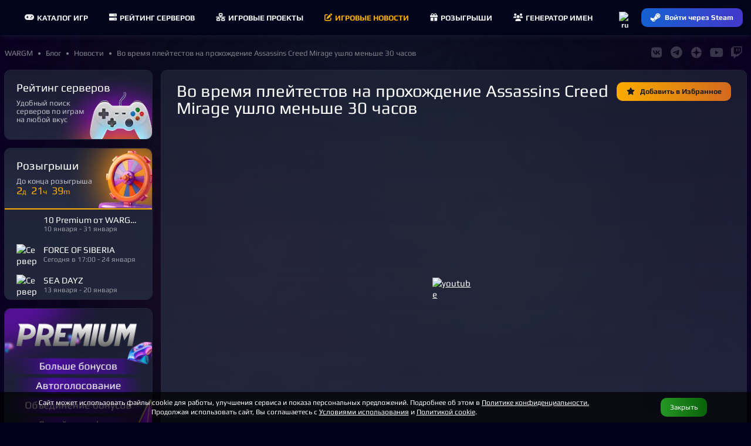

--- FILE ---
content_type: text/html; charset=UTF-8
request_url: https://wargm.ru/blog/38832/vo_vremya_plejtestov_na_prohojdenie_assassins_creed_mirage_ushlo_menshe_30_chasov
body_size: 12862
content:
<!DOCTYPE html>
<html lang="ru">
<head>
<meta charset="utf-8">
<title>Во время плейтестов на прохождение Assassins Creed Mirage ушло меньше 30 часов • </title>
<meta name="description" content='На основании свежих плейтестов, Assassin’s Creed Mirage можно пройти за 20-24 часа. Эту информацию подтвердил Фабиан Саломон, ведущий продюсер игры, в...'>
<meta name="keywords" content="Новости, обновления, новости, советы, акции, события, прохождения"> 
<meta http-equiv="X-UA-Compatible" content="IE=edge">
<meta name="apple-mobile-web-app-capable" content="yes">
<meta name="viewport" content="width=device-width, initial-scale=1, maximum-scale=5">
<meta name="yandex-verification" content="7677736016ac828b" />
<meta name="google-site-verification" content="2n_H5OoIAoym5-uk_E7s74m3QW8Hcyb67tJXB6iJjBw" />
<meta name="verify-admitad" content="750c3e15a4" />
    
<meta property="og:url" content="https://wargm.ru/blog/38832/vo_vremya_plejtestov_na_prohojdenie_assassins_creed_mirage_ushlo_menshe_30_chasov" />
<meta property="og:locale" content="ru_RU" />
<meta property="og:site_name" content="https://wargm.ru" />
<meta property="og:type" content="article">
<meta property="og:title" content="Во время плейтестов на прохождение Assassins Creed Mirage ушло меньше 30 часов • "> 
<meta property="og:description" content="На основании свежих плейтестов, Assassin’s Creed Mirage можно пройти за 20-24 часа. Эту информацию подтвердил Фабиан Саломон, ведущий продюсер игры, в..."> 
   
<meta property="og:article:published_time" content="2023-07-30, 12:54">   
<meta property="og:article:modified_time" content="2025-11-24, 11:55"> 

<meta name="twitter:title" content="Во время плейтестов на прохождение Assassins Creed Mirage ушло меньше 30 часов • "><meta name="twitter:description" content="На основании свежих плейтестов, Assassin’s Creed Mirage можно пройти за 20-24 часа. Эту информацию подтвердил Фабиан Саломон, ведущий продюсер игры, в..."> 

                
        <link rel="icon" type="image/x-icon" href="/img/fav/favicon.ico">
	<link rel="icon" type="image/png" sizes="16x16" href="/img/fav/16.png">
	<link rel="icon" type="image/png" sizes="32x32" href="/img/fav/32.png">
	<link rel="icon" type="image/png" sizes="64x64" href="/img/fav/64.png">
    
<link rel="apple-touch-icon" sizes="57x57"   href="/img/fav/57.png" />
<link rel="apple-touch-icon" sizes="60x60"   href="/img/fav/60.png" />
<link rel="apple-touch-icon" sizes="72x72"   href="/img/fav/72.png" />
<link rel="apple-touch-icon" sizes="76x76"   href="/img/fav/76.png" />
<link rel="apple-touch-icon" sizes="114x114" href="/img/fav/114.png" />
<link rel="apple-touch-icon" sizes="120x120" href="/img/fav/120.png" />
<link rel="apple-touch-icon" sizes="144x144" href="/img/fav/144.png" />
<link rel="apple-touch-icon" sizes="152x152" href="/img/fav/152.png" />
<link rel="apple-touch-icon" sizes="180x180" href="/img/fav/180.png" />
<link rel="apple-touch-icon" sizes="192x192" href="/img/fav/192.png" />
<link rel="apple-touch-icon" sizes="256x256" href="/img/fav/256.png" />

<link rel="stylesheet" href="/_compress/main.css?1768666672" as="style"> 
<link rel="preload" href="/_compress/second.css?1768666672" as="style">   
<link rel="preload" href="/_fonts/play/play.woff2" as="font" type="font/woff2" crossorigin>
<link rel="preload" href="/_fonts/play/play-bold.woff2" as="font" type="font/woff2" crossorigin>
<!-- <link rel="preload" href="/_fonts/robotocondensed/robotocondensed.woff2" as="font" type="font/woff2" crossorigin> -->
<link rel="preload" href="/_fonts/fontawesome/fa-solid-900.woff2" as="font" type="font/woff2" crossorigin>
<link rel="preload" href="/_fonts/fontawesome/fa-regular-400.woff2" as="font" type="font/woff2" crossorigin>
<link rel="preload" href="/_fonts/fontawesome/fa-brands-400.woff2" as="font" type="font/woff2" crossorigin> 
  
<link rel="preload" as="image" href="/?w=800"> 

   
    
</head>

<body id="body"     data-page_id=19d1fcac6a class=" blog  aside_left" style=" " >

<div id=main-menu class="main-menu">
    <div class="row no-gutters">
         
        <div class="cl-xx-auto d-none d-xx-flex  of-h">
            <a id=logo class="flex-v-center" href="/" target="_self">
                <img width="150" height="37" src="/img/logo/wg_logo.png?w=150&v=1" alt="База игр, рейтинг северов. Лучшие игры и сервера на wargm.ru">
            </a>
        </div> 
                
        <div class="cl flex-v-center">
            <div id="main-box" class='borderer'>
                                <div id=main-bars class="item mr-5 ml-5" onclick="$('#main-bars').toggleClass('open');$('#main-nav').toggleClass('open');">
                    <div><i class="icon fa fa-bars"></i></div>
                </div>
                
                                        <nav id=main-nav>
                                                                                                                        <a class="item " href="/games" target="_self">
                            <i class="fa fa-gamepad mr-5"></i>Каталог игр
                        </a>
                        <a class="item " href="/servers" target="_self">
                            <i class="fa fa-server mr-5"></i> Рейтинг серверов
                        </a>
                        <a class="item " href="/projects" target="_self">
                            <i class="fa fa-network mr-5"></i>Игровые проекты
                        </a>
                        <a class="item active" href="/blog" target="_self">
                            <i class="fa fa-edit mr-5"></i>Игровые новости
                        </a>
                        <a class="item " href="/contest" target="_self">
                            <i class="fa fa-gift mr-5"></i>Розыгрыши
                        </a>
                        <a class="item " href="/generator" target="_self">
                            <i class="fa fa-users mr-5"></i>Генератор имен
                        </a>
                    </nav>
                                
                            </div>
       </div>
        
               
       <div class="cl-auto">
           <div id=main-user>
               <div class="item flex-center p-0" data-show-onlclick=div_langs role=button>
                   <div>
                       <img class="d-ib" width="20" height="20" src="/img/flag/ru.png?w=48&v=2" alt="ru">
                       <div id=div_langs class="select-list" data-hide-outside-click=true>
                           <div data-send="/user/lang" data-form_lang="ru" role=button>
                               <img class="d-ib mr-5" width="20" height="20" src="/img/flag/ru.png?w=48" alt="ru"> Русский
                            </div>
                           <div data-send="/user/lang" data-form_lang="en" role=button>
                               <img class="d-ib mr-5" width="20" height="20" src="/img/flag/gb.png?w=48" alt="en"> English
                            </div>
                       </div>
                    </div>
                </div>
                            <div class="item p-0">
                    <div>
                        <a href="/steam_login" class="btn btn-blue btn-small steam-login flex-center" data-tooltip="Войти через Steam">
                            <i class="icon fab fa-steam-symbol"></i>
                            <span class="text">Войти через Steam</span>
                        </a>
                    </div>
                </div>
                        </div>
       </div>
    </div>
</div>

<div class="breadcrumbs flex-v-center">
    <nav id="breadcrumbs" class="trim blog" itemscope="" itemtype="http://schema.org/BreadcrumbList">
           <span class="link" itemscope="" itemprop="itemListElement" itemtype="http://schema.org/ListItem">
        <a rel="nofollow" itemprop="item" title="" href="https://wargm.ru">
           <span class="tt-first-upp" itemprop="name">WARGM</span>
           <meta itemprop="position" content="1">
        </a>
     </span>
                       <span class="link" itemscope="" itemprop="itemListElement" itemtype="http://schema.org/ListItem">
            <a rel="nofollow" itemprop="item" title="Блог" href="https://wargm.ru/blog">
               <span itemprop="name">Блог</span>
               <meta itemprop="position" content="2">
            </a>
         </span>
                        <span class="link" itemscope="" itemprop="itemListElement" itemtype="http://schema.org/ListItem">
            <a rel="nofollow" itemprop="item" title="Новости" href="https://wargm.ru/blog/news">
               <span itemprop="name">Новости</span>
               <meta itemprop="position" content="3">
            </a>
         </span>
                        <span class="link" itemscope="" itemprop="itemListElement" itemtype="http://schema.org/ListItem">
            <a rel="nofollow" itemprop="item" title="Во время плейтестов на прохождение Assassins Creed Mirage ушло меньше 30 часов" href="https://wargm.ru/blog/38832/vo_vremya_plejtestov_na_prohojdenie_assassins_creed_mirage_ushlo_menshe_30_chasov">
               <span itemprop="name">Во время плейтестов на прохождение Assassins Creed Mirage ушло меньше 30 часов</span>
               <meta itemprop="position" content="4">
            </a>
         </span>
      </nav>

   <div id=soc_box class='flex-center flex-right'>
     <a class='item' href="https://wargm.ru/vkontakte" target="_blank" data-tooltip="Группа Vkontakte" ><i class="fab fa-vk fs-big c-blue-light"></i></a>
     <a class=item href="https://wargm.ru/telegram" data-tooltip="Канал Telegram" target="_blank"><i class="fab fa-telegram fs-big c-blue-light"></i></a>
     <a class=item href="https://wargm.ru/dzen" data-tooltip="Канал Dzen" target="_blank">
         <svg version="1.0" xmlns="http://www.w3.org/2000/svg"
          width="14.000000pt" height="14.000000pt" viewBox="0 0 512.000000 512.000000"
          preserveAspectRatio="xMidYMid meet">
         <g transform="translate(0.000000,512.000000) scale(0.100000,-0.100000)"
         fill="#ffffff" stroke="none">
         <path d="M2350 5113 c-466 -46 -845 -178 -1212 -423 -379 -251 -673 -588 -878
         -1005 -146 -296 -229 -603 -256 -947 l-6 -88 153 0 c554 0 1053 60 1345 161
         202 69 345 154 487 289 267 252 403 613 457 1210 15 174 30 487 30 658 l0 152
         -42 -2 c-24 0 -59 -3 -78 -5z"/>
         <path d="M2630 4989 c0 -447 47 -940 116 -1211 70 -279 201 -519 372 -680 325
         -306 772 -422 1711 -445 l274 -6 -7 94 c-47 625 -300 1182 -736 1620 -220 221
         -421 365 -695 500 -299 146 -599 227 -947 254 l-88 7 0 -133z"/>
         <path d="M4 2403 c37 -462 176 -874 422 -1243 189 -284 459 -552 739 -732 360
         -232 778 -371 1213 -404 l92 -7 0 154 c0 537 -56 1024 -151 1313 -176 538
         -544 826 -1194 935 -231 39 -679 71 -994 71 l-133 0 6 -87z"/>
         <path d="M4585 2479 c-784 -38 -1196 -166 -1490 -464 -318 -322 -437 -769
         -462 -1734 l-6 -264 94 7 c617 46 1165 291 1603 716 433 421 691 944 761 1546
         8 71 15 146 15 166 l0 38 -172 -1 c-95 -1 -249 -6 -343 -10z"/>
         </g>
         </svg>
     </a> 
     
     <a class=item href="https://wargm.ru/youtube" data-tooltip="Канал Youtube" target="_blank">
         <i class="fab fa-youtube fs-big c-red"></i>
     </a>
     <a class=item href="https://wargm.ru/twitch" data-tooltip="Канал Twitch" target="_blank"><i class="fab fa-twitch fs-big c-pink"></i></a>
   </div>
</div>


<div class="general">
    
         
            
                    
        
        
                <aside id=aside class="cl-12 cl-l-2_5 cl-x-2_5 aside ">
            <div class="welcome-menu">
    <a class="menu tab-1 card small" href='/servers'>
	<h3>Рейтинг серверов</h3>
	<div class='desc'>Удобный поиск<br>серверов по играм<br>на&nbsp;любой&nbsp;вкус</div>
	<div class="foot btn btn-orange">Найти</div>
</a>         
	
 

<div class='card'><a class="menu tab-4 br-b-0" href='/contests'>
	<h3>Розыгрыши</h3>
	 
	<div class='desc foot'>
		 До конца розыгрыша
		<div class='c-orange'>
		<span class='fs-20'>2</span>д 
		<span class='fs-20 ml-5'>21</span>ч 
		<span class='fs-20 ml-5'>39</span>m 
		</div>
	</div>
	</a>
	
	<div class="menu">
    <div class="card-body-list">

        		
                <div class='card-body p-20 pt-10 pb-10'>
                            <a class="d-b lh-1_1 ta-l" href="/contest/186" onClick="yaCounter39011935.reachGoal('sponsor_1');">
                    <img class="d-ib mr-10 f-l br-10" width="36" height="36" loading="lazy" src="/img/ava/wa/wargm_ava.png?w=36" srcset="/img/ava/wa/wargm_ava.png?w=72 1024w" alt="">
                    <div class='trim'> 10 Premium от WARGM. Продолжаем праздники </div>
					<div class="subtitle trim">
                                            10 января - 31 января
                                                                               
                </div>
                </a>
                    </div>
                                                                                             
                                                                                                        
        		
                <div class='card-body p-20 pt-10 pb-10'>
                            <a class="d-b  ta-l" href="/contest/188" target="_blank" rel='nofollow' onClick="yaCounter39011935.reachGoal('sponsor_1');">

                    <img class="d-ib mr-10 f-l" width="36" height="36" loading="lazy" src="/img/game/icon/26.png?w=36" srcset="/img/game/icon/26.png?w=72 1024w"  alt="Сервер">
                    <div class="trim">
                    FORCE OF SIBERIA
                    </div>
                    <div class="subtitle trim">
                                                    Сегодня в 17:00 - 24 января
                                                                                   
                    </div>
                </a>
                    </div>
                                                                                             
                                                                                                        
        		
                <div class='card-body p-20 pt-10 pb-10'>
                            <a class="d-b  ta-l" href="/contest/187" target="_blank" rel='nofollow' onClick="yaCounter39011935.reachGoal('sponsor_1');">

                    <img class="d-ib mr-10 f-l" width="36" height="36" loading="lazy" src="/img/game/icon/26.png?w=36" srcset="/img/game/icon/26.png?w=72 1024w"  alt="Сервер">
                    <div class="trim">
                    SEA DAYZ
                    </div>
                    <div class="subtitle trim">
                                                    13 января - 20 января
                                                                                   
                    </div>
                </a>
                    </div>
                                                                                             
                                                                                                        
            </div>
</div> 
	
</div>
	
<a class="card ta-c" href="/service_premium" onclick="yaCounter39011935.reachGoal('pay_premium'); return true;">
    <img src="/img/service/premium-1-l.webp?v=4">
</a>


</div>

	
                


            <i class="d-n close fa fa-times-circle js-aside-menu"></i>
        </aside>
        
        <section id=content class="cl-12 cl-l-9_5 cl-x-9_5">

            
                                                    
            <main id=main>
                
    	
    



    <div class="card"> 
        <div class="card-header"> 
			<div id=favorite_38832 class="btn btn-small btn-orange c-black fw-b f-r" data-send="/blog/favorite" data-form_post_id='38832'>
				<i class="icon fa fa-star"></i><span id='post_name' class='fw-b'>Добавить в Избранное  </span>
			</div>
            <h1 itemprop="mainEntityOfPage headline">Во время плейтестов на прохождение Assassins Creed Mirage ушло меньше 30 часов</h1>
        </div>
        	
	 

    
 
    <div class="video-container" style="background: url('/?w=') center no-repeat; background-size: cover;" data-youtube="ZdlyuxVshPY" role="link">
	<div class="js-youtube-play"><img class="youtube-play" width="72" height="50" src="/img/logo/youtube_128.png?w=72&v=4" alt="youtube" role="link"></div> 
    </div>
<hr class=cl>     </div>

<article class="article_ picture" style="--img-clr:#a08873;" itemscope="" itemtype="http://schema.org/Article" prefix="og: http://ogp.me/ns#">

<div class="row">
	<div class="cl-12 cl-s-9" data-scrollcontent>
		


<div class="card">

    	
	
    <div id=article class="card-body article post fs-10" itemprop="articleBody">

        		
		
        <p>На основании свежих плейтестов, Assassin’s Creed Mirage можно пройти за 20-24 часа. Эту информацию подтвердил Фабиан Саломон, ведущий продюсер игры, во время одного из интервью.<br><br>Полное прохождение Mirage, включая выполнение всех дополнительных заданий, займет около 25-30 часов. Однако, те, кто решит проходить только сюжетную линию (иными словами, просто пробежаться по игре), сделать это смогут всего за 20 часов.<br><br>Ubisoft примерно год назад уже сообщала о том, что Assassin’s Creed Mirage не будет являться объемной игрой. Также, не планируется выпускать пост-релизный контент для игры.<br><br>Дата выхода Assassin’s Creed Mirage назначена на 12 октября на PC, PlayStation и Xbox.</p>

                
	</div>
	<div class="card-body">
                    <hr>
            <div class="mb-10">Подписывайтесь на наши соц. сети и получайте больше новостей!</div>
            <a class="btn btn-dark mr-10" href='https://wargm.ru/vkontakte' target="_blank" title='vkontakte'  onclick="yaCounter39011935.reachGoal('post_btn_vk'); return true;"><i class="fab fa-vk fs-large  c-blue-light mt--2"></i></a>

            <a class="btn btn-dark mr-10" href='https://wargm.ru/telegram' target="_blank" title='Telegram'  onclick="yaCounter39011935.reachGoal('post_btn_tg'); return true;"><i class="fab fa-telegram fs-large  c-blue-light mt--2"></i></a>

            <a class="btn btn-dark mr-10" href='https://wargm.ru/dzen' target="_blank" title='Dzen' onclick="yaCounter39011935.reachGoal('post_btn_dz'); return true;">
            <svg class="mt--2" version="1.0" xmlns="http://www.w3.org/2000/svg" width="16pt" height="16pt" viewBox="0 0 512.000000 512.000000" preserveAspectRatio="xMidYMid meet">
            <g transform="translate(0.000000,512.000000) scale(0.100000,-0.100000)" fill="#ffffff" stroke="none">
            <path d="M2350 5113 c-466 -46 -845 -178 -1212 -423 -379 -251 -673 -588 -878
            -1005 -146 -296 -229 -603 -256 -947 l-6 -88 153 0 c554 0 1053 60 1345 161
            202 69 345 154 487 289 267 252 403 613 457 1210 15 174 30 487 30 658 l0 152
            -42 -2 c-24 0 -59 -3 -78 -5z"></path>
            <path d="M2630 4989 c0 -447 47 -940 116 -1211 70 -279 201 -519 372 -680 325
            -306 772 -422 1711 -445 l274 -6 -7 94 c-47 625 -300 1182 -736 1620 -220 221
            -421 365 -695 500 -299 146 -599 227 -947 254 l-88 7 0 -133z"></path>
            <path d="M4 2403 c37 -462 176 -874 422 -1243 189 -284 459 -552 739 -732 360
            -232 778 -371 1213 -404 l92 -7 0 154 c0 537 -56 1024 -151 1313 -176 538
            -544 826 -1194 935 -231 39 -679 71 -994 71 l-133 0 6 -87z"></path>
            <path d="M4585 2479 c-784 -38 -1196 -166 -1490 -464 -318 -322 -437 -769
            -462 -1734 l-6 -264 94 7 c617 46 1165 291 1603 716 433 421 691 944 761 1546
            8 71 15 146 15 166 l0 38 -172 -1 c-95 -1 -249 -6 -343 -10z"></path>
            </g>
            </svg>
            </a>

            <a class="btn btn-dark mr-10" href='https://wargm.ru/youtube' target="_blank" title='Youtube'  onclick="yaCounter39011935.reachGoal('post_btn_yt'); return true;"><i class="fab fa-youtube fs-large c-red  mt--2"></i></a>

            <a class="btn btn-dark mr-10" href='https://wargm.ru/twitch' target="_blank" title='Twitch'  onclick="yaCounter39011935.reachGoal('post_btn_tw'); return true;"><i class="fab fa-twitch fs-large c-pink "></i></a>
  
                
        
        <hr class='cl mt-15'>

    	<div class="card-footer">
									
															
				
			
			<div id=author class="card-author">
				<a class="ava" href="/user/20235">
					<img width="48" height="48" loading=lazy class="preloaded avatar" data-img="/img/ava/20/2023516055607341.webp?w=48" src=" /img/no.png" alt="Viki">
				</a>
				<div class="info">
					<div class="name trim">
						<a class="fw-b" href="/user/20235">							Viki
						</a>											</div>
					<div class="date">
						<time datetime="2023-07-30">30 июл. 2023</time>
					</div>
				</div>

			</div>
			<meta itemprop="datePublished" content="2023-07-30T12:54:00+03:00">
			<meta itemprop="dateModified" content="2025-11-24T11:55:41+03:00">
			<meta itemprop="name" content="Во время плейтестов на прохождение Assassins Creed Mirage ушло меньше 30 часов">
			<meta itemprop="description" content="На основании свежих плейтестов, Assassin’s Creed Mirage можно пройти за 20-24 часа. Эту информацию подтвердил Фабиан Саломон, ведущий продюсер игры, во время одного из интервью. Полное прохождение Mirage, включая выполнение всех дополнительных заданий, займет около 25-30 часов. Однако, те,">
			<div itemprop="publisher" itemscope="" itemtype="https://schema.org/Organization">
				<meta itemprop="address" content="wargm.ru">
				<meta itemprop="telephone" content="wargm.ru">
				<div itemprop="logo" itemscope="" itemtype="https://schema.org/ImageObject">
					<link itemprop="url contentUrl" href="/img/logo_g.png">
					<meta itemprop="width" content="53">
					<meta itemprop="height" content="53">
			   </div>
			   <meta itemprop="name" content="WARGM.RU">
			</div>

			<meta property="og:locale" content="ru_RU" />
			<meta property="og:site_name" content="wargm.ru" />
			<meta property="og:type" content="article">
			<meta property="og:url" content="https://wargm.ru/blog/38832/vo_vremya_plejtestov_na_prohojdenie_assassins_creed_mirage_ushlo_menshe_30_chasov" />
			<meta property="og:image" content="https://wargm.ru/" />
			<meta property="og:title" content="Во время плейтестов на прохождение Assassins Creed Mirage ушло меньше 30 часов • " />
			<meta property="og:description" content="На основании свежих плейтестов, Assassin’s Creed Mirage можно пройти за 20-24 часа. Эту информацию подтвердил Фабиан Саломон, ведущий продюсер игры, во время одного из интервью. Полное прохождение Mirage, включая выполнение всех дополнительных заданий, займет около 25-30 часов. Однако, те,...">
			<meta property="og:article:published_time" content="2023-07-30, 12:54">
			<meta property="og:article:modified_time " content="2023-07-30, 12:54">
			<meta property="og:article:section" content="">
    	</div>
    	
	</div>
	</div>
		
		<div class="card" id=comments_box_38832 name=comments >
    <div class="card-header divider">
        <h3>Комментарии</h3>
    </div>
    <div class="">
            </div>
	
    <div id=comments_38832 class="">
            </div>
</div>
	</div>	
	<div class="cl-12 cl-s-3">
        <div data-scrollmenu>
           
                        
            <div class="card">
                <div class="card-header divider">
                    <h3>Содержание</h3>
                </div>
                <div class="card-body pr-10 ">
                    <div class="mb-5 fs-10" data-scroll-to='article'>
                        <div class="f-l mr-10"><i class="fa fa-arrow-up"></i></div><div class="of-h" role=link>В начало</div>
                    </div>
                                        <div class="mb-5 fs-10" data-scroll-to='author'>
                        <div class="f-l mr-10"><i class="fa fa-arrow-down"></i></div><div class="of-h" role=link>Комментарии</div>
                    </div>
                </div>
            </div>
        </div>
	</div>	
</div>

</article>  
        <script>
		 document.addEventListener('DOMContentLoaded', function(){
			$(document).ready(function(){
                
                var block_show = false;
                var top_triger_on = false;
                // var default_page = false;
 
                function scrollMore(){

                    var $target     = $('#showmchild-triger');

                    if($target) {
                        var wt = $(window).scrollTop(); // на сколько опущена страница
                        var wh = $(window).height(); // высота страницы
                        var dh = $(document).height();

                        var et = $target.offset().top-300;
                        var eh = $target.outerHeight();
                       // var et_t = $target_top.offset().top;

                        var post_id = $target.attr('data-post_id');

                        if (wt + wh >= et || wh + wt == dh || eh + et < wh){

                            if(block_show) {
                                 return false;
                            }

//                            
//                            setTimeout(function () {
//                                block_show = false;
//                            }, 1000); 

                            var formdata = new FormData();
                            formdata.set('ajax[block]', 'child_posts');
                            formdata.set('post_id', post_id);
                            //formdata.set('fast_pagination', true)
							if(formdata)
                            	send('/blog/view_child_post',formdata);

                            block_show = true;
                            // $target.attr('data-page', page);

                            // top_triger_on = true;
                        }
                    }
                }

                $(window).scroll(function(){
                     scrollMore();
                });

			});
		});
	</script>
        
    <div id="showmchild-triger" data-post_id="38832"></div>
        
	<div id="child_posts"></div>

    
            
        



<div class="row card-post   " data-rows= >
	
	            	
			
	
				                
        
        
        
        
	
	
                                
                
        	
	<div id=post_68201 class="cl-12 cl-s-6 cl-x-4 cl-flex">	<div class="card card-wrap  preloaded " data-bg="/img/blog/1a/1a314579vcb4.webp?w=350&h=300" style="--img-clr: 92,96,95;" data-href="https://wargm.ru/blog/68201/avtor_moda_reworked_project_dlya_the_witcher_3_rabotaet_nad_bolee_prodvinutoj_versiej">

        
			
    
                
	    <div class="card-tags">
								</div>
	
<!--
        <div class="card-post-wrap">
            
        </div>
-->
		
				<a class="card-body" href="https://wargm.ru/blog/68201/avtor_moda_reworked_project_dlya_the_witcher_3_rabotaet_nad_bolee_prodvinutoj_versiej"> 
					
        <div class="flex-v-center c-grey-ll_ op-08 mb-5">
                                            </div>

	    <div class="card-title">
	     	<time class='flex-center' datetime="2026-01-13">13 января
			  				</time>
	    	<h3 class='m-0'>Автор мода Reworked Project для The Witcher 3 работает над более продвинутой версией</h3>
	    </div>

								</a>

    </div>
	</div>	
	
	            	
			
	    
		                                	
        
        
        
        
	
	
                                
                
        	
	<div id=post_68222 class="cl-12 cl-s-6 cl-x-8 cl-flex">	<div class="card card-wrap post-big preloaded " data-bg="/img/blog/a0/a0ugu6tla193.webp?w=700&h=400" style="--img-clr: 36,21,29;" data-href="https://wargm.ru/blog/68222/arc_raiders_ekspedicii_peresmotryat_posle_vajpa">

        
			
    
                
	    <div class="card-tags">
								</div>
	
<!--
        <div class="card-post-wrap">
            
        </div>
-->
		
				<a class="card-body" href="https://wargm.ru/blog/68222/arc_raiders_ekspedicii_peresmotryat_posle_vajpa"> 
					
        <div class="flex-v-center c-grey-ll_ op-08 mb-5">
                                                                        </div>

	    <div class="card-title">
	     	<time class='flex-center' datetime="2026-01-14">14 января
			  				</time>
	    	<h3 class='m-0'>ARC Raiders: Экспедиции пересмотрят после вайпа</h3>
	    </div>

								</a>

    </div>
	</div>	
	
	            	
			
	    
		                                	
        
        
        
        
	
	
                                
                
        	
	<div id=post_68234 class="cl-12 cl-s-6 cl-x-8 cl-flex">	<div class="card card-wrap post-big preloaded " data-bg="/img/blog/je/jett4i9fgj1c.webp?w=700&h=400" style="--img-clr: 40,39,36;" data-href="https://wargm.ru/blog/68234/todd_govard_v_fallout_4_it_just_works_v_roli_neubivaemogo_vraga">

        
			
    
                
	    <div class="card-tags">
								</div>
	
<!--
        <div class="card-post-wrap">
            
        </div>
-->
		
				<a class="card-body" href="https://wargm.ru/blog/68234/todd_govard_v_fallout_4_it_just_works_v_roli_neubivaemogo_vraga"> 
					
        <div class="flex-v-center c-grey-ll_ op-08 mb-5">
                                            </div>

	    <div class="card-title">
	     	<time class='flex-center' datetime="2026-01-15">Позавчера в 10:30
			  				<i class="fab fa-youtube fs-big c-red ml-10" data-tooltip="Видео"></i>
								</time>
	    	<h3 class='m-0'>Тодд Говард в Fallout 4: "It Just Works" в роли неубиваемого врага</h3>
	    </div>

								</a>

    </div>
	</div>	
	
	            	
			
	
				                
        
        
        
        
	
				
                                
                
        	
	<div id=post_68209 class="cl-12 cl-s-6 cl-x-4 cl-flex">	<div class="card card-wrap  preloaded " data-bg="/img/blog/11/116q5rfdthqr.webp?w=350&h=300" style="--img-clr: 75,39,65;" data-href="https://wargm.ru/blog/68209/podborka_igr_vyhodyashchih_v_yanvare_2026_ot_mrachnyh_vajfuvampirsh_do_simulyatorov_stroitelstva">

        
			
    
                
	    <div class="card-tags">
								        <div class="card-tag int">Интересное</div>
					</div>
	
<!--
        <div class="card-post-wrap">
            
        </div>
-->
		
				<a class="card-body" href="https://wargm.ru/blog/68209/podborka_igr_vyhodyashchih_v_yanvare_2026_ot_mrachnyh_vajfuvampirsh_do_simulyatorov_stroitelstva"> 
					
        <div class="flex-v-center c-grey-ll_ op-08 mb-5">
                                            </div>

	    <div class="card-title">
	     	<time class='flex-center' datetime="2026-01-13">13 января
			  				</time>
	    	<h3 class='m-0'>Подборка игр, выходящих в Январе 2026 — от мрачных вайфу-вампирш до симуляторов строительства</h3>
	    </div>

								</a>

    </div>
	</div>	
	
	            	
			
	    
		                                    
        
        
        
        
	
	
                                
                
        	
	<div id=post_68253 class="cl-12 cl-s-6 cl-x-6 cl-flex">	<div class="card card-wrap post-big preloaded " data-bg="/img/blog/e6/e65p4p3qb6gi.webp?w=500&h=300" style="--img-clr: 23,45,73;" data-href="https://wargm.ru/blog/68253/fortnite_sluhi_o_kollaboracii_s_serialom">

        
			
    
                
	    <div class="card-tags">
								</div>
	
<!--
        <div class="card-post-wrap">
            
        </div>
-->
		
				<a class="card-body" href="https://wargm.ru/blog/68253/fortnite_sluhi_o_kollaboracii_s_serialom"> 
					
        <div class="flex-v-center c-grey-ll_ op-08 mb-5">
                                                                        </div>

	    <div class="card-title">
	     	<time class='flex-center' datetime="2026-01-15">Позавчера в 16:01
			  				<i class="fab fa-youtube fs-big c-red ml-10" data-tooltip="Видео"></i>
								</time>
	    	<h3 class='m-0'>Fortnite: Слухи о коллаборации с сериалом</h3>
	    </div>

								</a>

    </div>
	</div>	
	
	            	
			
	    
		                                    
        
        
        
        
	
	
                                
                
        	
	<div id=post_68239 class="cl-12 cl-s-6 cl-x-6 cl-flex">	<div class="card card-wrap post-big preloaded " data-bg="/img/blog/24/241rpbrrl2p.webp?w=500&h=300" style="--img-clr: 86,105,132;" data-href="https://wargm.ru/blog/68239/sluh_forza_horizon_6_vyhodit_v_mae_etogo_goda">

        
			
    
                
	    <div class="card-tags">
								</div>
	
<!--
        <div class="card-post-wrap">
            
        </div>
-->
		
				<a class="card-body" href="https://wargm.ru/blog/68239/sluh_forza_horizon_6_vyhodit_v_mae_etogo_goda"> 
					
        <div class="flex-v-center c-grey-ll_ op-08 mb-5">
                                            </div>

	    <div class="card-title">
	     	<time class='flex-center' datetime="2026-01-15">Позавчера в 11:40
			  				</time>
	    	<h3 class='m-0'>[СЛУХ] Forza Horizon 6 выходит в мае этого года</h3>
	    </div>

								</a>

    </div>
	</div>	
	
	            	
			
	
				                
        
        
        
        
	
				
                                
                
        	
	<div id=post_68255 class="cl-12 cl-s-6 cl-x-4 cl-flex">	<div class="card card-wrap  preloaded " data-bg="/img/blog/oe/oepq61n8l7i0.webp?w=350&h=300" style="--img-clr: 52,72,87;" data-href="https://wargm.ru/blog/68255/my_winter_car_kak_bystro_zarabotat_dengi_na_ventti">

        
			
    
                
	    <div class="card-tags">
								</div>
	
<!--
        <div class="card-post-wrap">
            
        </div>
-->
		
				<a class="card-body" href="https://wargm.ru/blog/68255/my_winter_car_kak_bystro_zarabotat_dengi_na_ventti"> 
					
        <div class="flex-v-center c-grey-ll_ op-08 mb-5">
                                            </div>

	    <div class="card-title">
	     	<time class='flex-center' datetime="2026-01-15">Позавчера в 16:16
			  				</time>
	    	<h3 class='m-0'>My Winter Car: Как быстро заработать деньги на Вентти</h3>
	    </div>

								</a>

    </div>
	</div>	
	
	            	
			
	    
		                                	
        
        
        
        
	
	
                                
                
        	
	<div id=post_68202 class="cl-12 cl-s-6 cl-x-8 cl-flex">	<div class="card card-wrap post-big preloaded " data-bg="/img/blog/4p/4pab930tcpf.webp?w=700&h=400" style="--img-clr: 108,63,38;" data-href="https://wargm.ru/blog/68202/final_ataki_titanov_ne_final_akter_kotoryj_ozvuchivaet_erena_shutit_o_beskonechnom_prodoljenii">

        
			
    
                
	    <div class="card-tags">
								</div>
	
<!--
        <div class="card-post-wrap">
            
        </div>
-->
		
				<a class="card-body" href="https://wargm.ru/blog/68202/final_ataki_titanov_ne_final_akter_kotoryj_ozvuchivaet_erena_shutit_o_beskonechnom_prodoljenii"> 
					
        <div class="flex-v-center c-grey-ll_ op-08 mb-5">
                                            </div>

	    <div class="card-title">
	     	<time class='flex-center' datetime="2026-01-13">13 января
			  				</time>
	    	<h3 class='m-0'>«Финал Атаки Титанов — не финал»: Актер, который озвучивает Эрена шутит о бесконечном продолжении</h3>
	    </div>

								</a>

    </div>
	</div>	
	
	            	
			
	    
		                                	
        
        
        
        
	
	
                                
                
        	
	<div id=post_68225 class="cl-12 cl-s-6 cl-x-8 cl-flex">	<div class="card card-wrap post-big preloaded " data-bg="/img/blog/21/215vvo5ck033.webp?w=700&h=400" style="--img-clr: 63,59,59;" data-href="https://wargm.ru/blog/68225/izdatel_prizyvaet_igrokov_ostavlyat_otzyvy_v_steam">

        
			
    
                
	    <div class="card-tags">
								</div>
	
<!--
        <div class="card-post-wrap">
            
        </div>
-->
		
				<a class="card-body" href="https://wargm.ru/blog/68225/izdatel_prizyvaet_igrokov_ostavlyat_otzyvy_v_steam"> 
					
        <div class="flex-v-center c-grey-ll_ op-08 mb-5">
                                            </div>

	    <div class="card-title">
	     	<time class='flex-center' datetime="2026-01-14">14 января
			  				</time>
	    	<h3 class='m-0'>Издатель призывает игроков оставлять отзывы в Steam</h3>
	    </div>

								</a>

    </div>
	</div>	
	
	            	
			
	
				                
        
        
        
        
	
	
                                
                
        	
	<div id=post_68233 class="cl-12 cl-s-6 cl-x-4 cl-flex">	<div class="card card-wrap  preloaded " data-bg="/img/blog/97/97dqduv3g2v.webp?w=350&h=300" style="--img-clr: 109,205,0;" data-href="https://wargm.ru/blog/68233/sluh_bcgame_pytalas_vykupit_sostav_team_spirit_po_counterstrike_2">

        
			
    
                
	    <div class="card-tags">
								</div>
	
<!--
        <div class="card-post-wrap">
            
        </div>
-->
		
				<a class="card-body" href="https://wargm.ru/blog/68233/sluh_bcgame_pytalas_vykupit_sostav_team_spirit_po_counterstrike_2"> 
					
        <div class="flex-v-center c-grey-ll_ op-08 mb-5">
                                                                        </div>

	    <div class="card-title">
	     	<time class='flex-center' datetime="2026-01-15">Позавчера в 10:14
			  				</time>
	    	<h3 class='m-0'>Слух: BC.Game пыталась выкупить состав Team Spirit по Counter-Strike 2</h3>
	    </div>

								</a>

    </div>
	</div>	
	
	            	
			
	    
		                                    
        
        
        
        
	
				
                                
                
        	
	<div id=post_68248 class="cl-12 cl-s-6 cl-x-6 cl-flex">	<div class="card card-wrap post-big preloaded " data-bg="/img/blog/29/295pe7asbqip.webp?w=500&h=300" style="--img-clr: 57,56,49;" data-href="https://wargm.ru/blog/68248/sluh_razraby_tomb_raider_i_deus_ex_delayut_aaaaigru_s_otkrytym_mirom_kotoraya_vyjdet_v_etom_godu">

        
			
    
                
	    <div class="card-tags">
								</div>
	
<!--
        <div class="card-post-wrap">
            
        </div>
-->
		
				<a class="card-body" href="https://wargm.ru/blog/68248/sluh_razraby_tomb_raider_i_deus_ex_delayut_aaaaigru_s_otkrytym_mirom_kotoraya_vyjdet_v_etom_godu"> 
					
        <div class="flex-v-center c-grey-ll_ op-08 mb-5">
                                            </div>

	    <div class="card-title">
	     	<time class='flex-center' datetime="2026-01-15">Позавчера в 13:12
			  				</time>
	    	<h3 class='m-0'>[СЛУХ] Разрабы Tomb Raider и Deus Ex делают AAAA-игру с открытым миром, которая выйдет в этом году</h3>
	    </div>

								</a>

    </div>
	</div>	
	
	            	
			
	    
		                                    
        
        
        
        
	
	
                                
                
        	
	<div id=post_68252 class="cl-12 cl-s-6 cl-x-6 cl-flex">	<div class="card card-wrap post-big preloaded " data-bg="/img/blog/28/289bucofv2so.webp?w=500&h=300" style="--img-clr: 39,36,44;" data-href="https://wargm.ru/blog/68252/zvezda_seriala_syny_anarhii_sygraet_rol_kratosa_v_ekranizacii_god_of_war">

        
			
    
                
	    <div class="card-tags">
								</div>
	
<!--
        <div class="card-post-wrap">
            
        </div>
-->
		
				<a class="card-body" href="https://wargm.ru/blog/68252/zvezda_seriala_syny_anarhii_sygraet_rol_kratosa_v_ekranizacii_god_of_war"> 
					
        <div class="flex-v-center c-grey-ll_ op-08 mb-5">
                                            </div>

	    <div class="card-title">
	     	<time class='flex-center' datetime="2026-01-15">Позавчера в 15:37
			  				</time>
	    	<h3 class='m-0'>Звезда сериала «Сыны анархии» сыграет роль Кратоса в экранизации God of War</h3>
	    </div>

								</a>

    </div>
	</div>	
<hr class=cl>
</div>
            </main>
        </section> 

    </div>

<i style='position:absolute; z-index: -1; top:0; left: 0; width: 100%; height: 100%; 
background: linear-gradient(to right, rgba(0, 0, 0, 0) 0%, rgb(12 15 24 / 55%) 20%, rgb(12 15 24 / 55%) 80%, rgba(0, 0, 0, 0) 100%);'></i>

<footer>
    <div class="footer">
    <div class="row">
                <div class="cl-12 cl-m-6 cl-l-4 cl-x-3 contacts">
            <div><h3>Соглашение <span class="age16 ml-5">16+</span></h3>
                <ul>
                    <li><a class="c-white" href="/eula" rel="nofollow"><span class="text">Пользовательское соглашение</span></a></li>
                    <li><a class="c-white" href="/security" rel="nofollow"><span class="text">Политика безопасности оплаты</span></a></li>
                    <li><a class="c-white" href="/cookies" rel="nofollow"><span class="text">Политика использования cookie</span></a></li>
                    <li><a class="c-white" href="/privacy" rel="nofollow"><span class="text">Политика конфиденциальности</span></a></li>
                </ul>
                <hr class=cl>
            </div>
        </div>
        <div class="cl-12 cl-m-6 cl-l-4 cl-x-3 d-none d-s-block">
            <div><h3>Поддержка</h3>

                <div class="footer-support mb-15">
                    Мы на связи <span class='c-orange'>с&nbsp;10:00&nbsp;до&nbsp;18:00</span>
                </div>
                <div class="row gutters">
                    <div class="cl-6">
                        <a class="btn btn-small btn-orange c-black fw-b wp-100" target="_blank" rel="nofollow" href="/support?type=user">Написать Wargm </a>
                    </div>
                    <div class="cl-6">
                    <a class="btn btn-small btn-orange c-black fw-b wp-100" target="_blank" rel="nofollow" href="/docs_api">API документация</a>
                    </div>
                </div>
                <hr class=cl> 
            </div>
        </div>
        <div class="cl-l-4 cl-x-3 ta-c d-none d-l-block">
            <img class="footer-pes" src='/img/bg/block/hyena_footer_ng.webp?v=1'>
        </div>    
        <div class="cl-x-3 d-none d-x-block">
            <div>
                <h3>
                    Сейчас на сайте 
                    <i class="ml-15 green-dot btn-green btn-pulse"></i> <span class="c-green">2152</span> 
                </h3>
                <div class="">
                    <div class="row gutters">
                                                                     


   


<div id='ub_272899' class="cl-2 cl-s-2 pt-5 pb-5 flex-center" data-send-on-hover='/user_box' data-form_user_id='272899' data-send-cfg="single silent" data-userbox='272899'>
<a class="ava ava-36 premium offline small " href="/user/272899" data-js=user_box>
            <img class="preloaded " loading="lazy" width="36" height="36" src="/img/ava/no.png?w=36&h=36" data-img="/img/ava/no.png?w=36&h=36" alt='Ziga'> 
    </a></div>
    
                                                 


   


<div id='ub_15353' class="cl-2 cl-s-2 pt-5 pb-5 flex-center" data-send-on-hover='/user_box' data-form_user_id='15353' data-send-cfg="single silent" data-userbox='15353'>
<a class="ava ava-36  offline small " href="/user/15353" data-js=user_box>
            <img class="preloaded " loading="lazy" width="36" height="36" src="/img/ava/no.png?w=36&h=36" data-img="/img/ava/15/153531596442082.webp?w=36&h=36" alt='Mracobez'> 
    </a></div>
    
                                                 


   


<div id='ub_116983' class="cl-2 cl-s-2 pt-5 pb-5 flex-center" data-send-on-hover='/user_box' data-form_user_id='116983' data-send-cfg="single silent" data-userbox='116983'>
<a class="ava ava-36  offline small " href="/user/116983" data-js=user_box>
            <img class="preloaded " loading="lazy" width="36" height="36" src="/img/ava/no.png?w=36&h=36" data-img="/img/ava/1n/1nkcsi595.jpeg?w=36&h=36" alt='Fishdick'> 
    </a></div>
    
                                                 


   


<div id='ub_57964' class="cl-2 cl-s-2 pt-5 pb-5 flex-center" data-send-on-hover='/user_box' data-form_user_id='57964' data-send-cfg="single silent" data-userbox='57964'>
<a class="ava ava-36  online small " href="/user/57964" data-js=user_box>
            <img class="preloaded " loading="lazy" width="36" height="36" src="/img/ava/no.png?w=36&h=36" data-img="/img/ava/cu/cuc3denmih1.webp?w=36&h=36" alt='Im ebobo'> 
    </a></div>
    
                                                 


   


<div id='ub_327069' class="cl-2 cl-s-2 pt-5 pb-5 flex-center" data-send-on-hover='/user_box' data-form_user_id='327069' data-send-cfg="single silent" data-userbox='327069'>
<a class="ava ava-36  offline small " href="/user/327069" data-js=user_box>
            <img class="preloaded " loading="lazy" width="36" height="36" src="/img/ava/no.png?w=36&h=36" data-img="/img/ava/nc/ncv677o30erc.webp?w=36&h=36" alt='Bartes'> 
    </a></div>
    
                                                 


   


<div id='ub_145483' class="cl-2 cl-s-2 pt-5 pb-5 flex-center" data-send-on-hover='/user_box' data-form_user_id='145483' data-send-cfg="single silent" data-userbox='145483'>
<a class="ava ava-36 premium offline small " href="/user/145483" data-js=user_box>
            <img class="preloaded " loading="lazy" width="36" height="36" src="/img/ava/no.png?w=36&h=36" data-img="/img/ava/4o/4o918babs5hb.jpg?w=36&h=36" alt='MeDBeDb82'> 
    </a></div>
    
                                                 


   


<div id='ub_330797' class="cl-2 cl-s-2 pt-5 pb-5 flex-center" data-send-on-hover='/user_box' data-form_user_id='330797' data-send-cfg="single silent" data-userbox='330797'>
<a class="ava ava-36  offline small " href="/user/330797" data-js=user_box>
            <img class="preloaded " loading="lazy" width="36" height="36" src="/img/ava/no.png?w=36&h=36" data-img="/img/ava/9p/9ppjn9sodmqc.webp?w=36&h=36" alt='D-51'> 
    </a></div>
    
                                                 


   


<div id='ub_139456' class="cl-2 cl-s-2 pt-5 pb-5 flex-center" data-send-on-hover='/user_box' data-form_user_id='139456' data-send-cfg="single silent" data-userbox='139456'>
<a class="ava ava-36  offline small " href="/user/139456" data-js=user_box>
            <img class="preloaded " loading="lazy" width="36" height="36" src="/img/ava/no.png?w=36&h=36" data-img="/img/ava/8t/8thqn98qj.jpeg?w=36&h=36" alt='Nimel'> 
    </a></div>
    
                                                 


   


<div id='ub_44436' class="cl-2 cl-s-2 pt-5 pb-5 flex-center" data-send-on-hover='/user_box' data-form_user_id='44436' data-send-cfg="single silent" data-userbox='44436'>
<a class="ava ava-36  offline small " href="/user/44436" data-js=user_box>
            <img class="preloaded " loading="lazy" width="36" height="36" src="/img/ava/no.png?w=36&h=36" data-img="/img/ava/4q/4qiqocaj9.webp?w=36&h=36" alt='dracon.969'> 
    </a></div>
    
                                                 


   


<div id='ub_186689' class="cl-2 cl-s-2 pt-5 pb-5 flex-center" data-send-on-hover='/user_box' data-form_user_id='186689' data-send-cfg="single silent" data-userbox='186689'>
<a class="ava ava-36  offline small " href="/user/186689" data-js=user_box>
            <img class="preloaded " loading="lazy" width="36" height="36" src="/img/ava/no.png?w=36&h=36" data-img="/img/ava/es/eshlg58l.jpeg?w=36&h=36" alt='666'> 
    </a></div>
    
                                                 


   


<div id='ub_204347' class="cl-2 cl-s-2 pt-5 pb-5 flex-center" data-send-on-hover='/user_box' data-form_user_id='204347' data-send-cfg="single silent" data-userbox='204347'>
<a class="ava ava-36  offline small " href="/user/204347" data-js=user_box>
            <img class="preloaded " loading="lazy" width="36" height="36" src="/img/ava/no.png?w=36&h=36" data-img="/img/ava/3e/3etu124ie.jpeg?w=36&h=36" alt='DESTINNN'> 
    </a></div>
    
                                                 


   


<div id='ub_300698' class="cl-2 cl-s-2 pt-5 pb-5 flex-center" data-send-on-hover='/user_box' data-form_user_id='300698' data-send-cfg="single silent" data-userbox='300698'>
<a class="ava ava-36  offline small " href="/user/300698" data-js=user_box>
            <img class="preloaded " loading="lazy" width="36" height="36" src="/img/ava/no.png?w=36&h=36" data-img="/img/ava/65/656latjn.jpeg?w=36&h=36" alt='TryHard'> 
    </a></div>
    
                                        </div>
                </div>
             
                <hr class=cl> 
            </div>
        </div>

        
                
    </div>
    <hr>

    <div id=copyright>
        <div class="row">

            <div class="cl-12 cl-l-5 cl-x-5">
                                    <div>Copyright © 2016-2026 <a href='https://wargm.ru'>WARGM.RU</a>  | Во время плейтестов на прохождение Assassins Creed Mirage ушло меньше 30 часов • </div>
                    Размещенная на сайте информация носит информационный характер и не является публичной офертой, определяемой положениями ч. 2 ст. 437 Гражданского кодекса Российской Федерации.<br>Все торговые марки и знаки не используются в коммерческих целях. Все права защищены.
                            </div>

            <div class="cl-8 cl-l-6 cl-x-4">
                                <div class="row">
                    <div class="cl-m-3 cl-x-3 d-none d-m-block">
                        <a class="d-b ws-nw" href="/servers">Игровые сервера</a>
                        <a class="d-b ws-nw" href="/projects">Игровые проекты</a>
                        <a class="d-b ws-nw" href="/generator">Генератор имен</a>
                        <a class="d-ib ws-nw" href="/blog">Новости</a> &nbsp; <a class="d-ib ws-nw" href="/blog/guides">Гайды</a>
                    </div>
                    <div class="cl-m-3 cl-x-3 d-none d-m-block">
                        <a class="d-b ws-nw" href="/servers">Лучшие сервера</a></li>
                        <a class="d-b ws-nw" href="/servers/pvp">Лучшие PvP сервера</a>
                        <a class="d-b ws-nw" href="/servers/pve">Лучшие PvE сервера</a>
                        <a class="d-b ws-nw" href="/servers/rp">Лучшие RP сервера</a>
                    </div>
                    <div class="cl-m-3 cl-x-3 d-none d-m-block">
                        <a class="d-b ws-nw" href="/servers/scum">Scum сервера</a>
                        <a class="d-b ws-nw" href="/servers/rust">Rust сервера</a>
                        <a class="d-b ws-nw" href="/servers/conan-exiles">Conan Exiles сервера</a>
                        <a class="d-b ws-nw" href="/servers/minecraft">Minecraft сервера</a> 
                    </div>
                    <div class="cl-m-3 cl-x-3 d-none d-m-block">
                        <a class="d-b ws-nw" href="/servers/ark-survival-evolved">Ark сервера</a>
                        <a class="d-b ws-nw" href="/servers/dayz">DayZ сервера</a>
                        <a class="d-b ws-nw" href="/servers/7-days-to-die">7 Days to Die сервера</a>
                        <a class="d-b ws-nw" href="/servers/project-zomboid">Project Zomboid сервера</a>
                    </div>
                </div>
                            </div>

            <div class="cl-4 cl-l-6  cl-x-3 pl-20 ta-r">
                <div class="mb-5" rel="nofollow">
                    <img class="preloaded" loading="lazy" src="/img/no.png" data-img="/img/pay/card_tinkoff_ypay.png?v=1" alt="Приём оплаты на сайте visa, maestro, МИР">
                </div>

                                <a class="ml-5" href="https://metrika.yandex.ru/stat/?id=39011935&from=informer" target="_blank" rel="nofollow"><img src="https://informer.yandex.ru/informer/39011935/3_0_31323BFF_11121BFF_1_pageviews" style="width:88px; height:31px; border:0;" alt="Яндекс.Метрика" title="Яндекс.Метрика: данные за сегодня (просмотры, визиты и уникальные посетители)" class="ym-advanced-informer" data-cid="39011935" data-lang="ru" /></a>
                            </div>
        </div>
    </div>
</footer>


  
<link rel="stylesheet" href="/_compress/second.css?1768666672"> 
<div id=ajax_response></div>
<div id=ajax_notice></div> 
<div id=copy-msg></div>  
<div id=users-data></div>  
    
    
        
            
        <div id=right_box class="no-mobile ">
                        
            <div id=right_box_content>
   
            
            
    
                <script>
                    document.addEventListener('DOMContentLoaded', function(){
                        $(document).on('click', '#right_box_control', function() {
                            setTimeout(function () {
                                $('#right_box').toggleClass('open');
                                $('#right_box_control .fa').toggleClass('fa-arrow-right').toggleClass('fa-arrow-left');

                                if($.cookie("right_box")==0 || $.cookie("right_box") === undefined){
                                    $.cookie("right_box",1,{expires:365, path:'/'});
                                }else{
                                    $.cookie("right_box",0,{expires:365, path:'/'});
                                }
                            }, 300); 
                        });
                    });
                </script>
            </div>
        </div>
        
<img class="body_bg" src="/img/no.png" alt="">
    
<script src="/_js/jquery-3.7.1.min.js"></script>
    
    <script src="/_compress/main.js?1768666668"></script> 

    
 
    
   
<div class="pswp" tabindex="-1" role="dialog" aria-hidden="true">
    <div class="pswp__bg"></div>
    <div class="pswp__scroll-wrap">
        <div class="pswp__container">
            <div class="pswp__item"></div>
            <div class="pswp__item"></div>
            <div class="pswp__item"></div>
        </div>
        <div class="pswp__ui pswp__ui--hidden">
            <div class="pswp__top-bar">
                <div class="pswp__counter"></div>
                <button class="pswp__button pswp__button--close" title="Close (Esc)"></button>
                <button class="pswp__button pswp__button--share" title="Share"></button>
                <button class="pswp__button pswp__button--fs" title="Toggle fullscreen"></button>
                <button class="pswp__button pswp__button--zoom" title="Zoom in/out"></button>
                <div class="pswp__preloader">
                    <div class="pswp__preloader__icn">
                      <div class="pswp__preloader__cut">
                        <div class="pswp__preloader__donut"></div>
                      </div>
                    </div>
                </div>
            </div>
            <div class="pswp__share-modal pswp__share-modal--hidden pswp__single-tap">
                <div class="pswp__share-tooltip"></div> 
            </div>
            <button class="pswp__button pswp__button--arrow--left" title="Previous (arrow left)"></button>
            <button class="pswp__button pswp__button--arrow--right" title="Next (arrow right)"></button>
            <div class="pswp__caption">
                <div class="pswp__caption__center"></div>
            </div>
        </div>
    </div>
</div>
<script src="/_js/ps.min.js?v=4"></script>
 
    
<div class="cookies_warning">
    <div class='row'>
        <div class="cl-12 cl-s-10">
            Сайт может использовать файлы cookie для работы, улучшения сервиса и показа персональных предложений. Подробнее об этом в <a href="/eula?indicate=privacy_policy" role=link>Политике конфиденциальности.</a><br>Продолжая использовать сайт, Вы соглашаетесь с <a href="/eula" role=link>Условиями использования</a> и <a href="/cookies" role=link>Политикой cookie</a>.
        </div>   
        <div class="cl-12 cl-s-2">
            <span class="btn btn-small btn-green js-cookies-yes " role=button >Закрыть</span>
        </div>
    </div>
</div>
    
<script>
var js_lang = 
$(document).ready(function(){
    $('body').on('mouseenter', '[data-tooltip]', tooltip);
    $('body').on('mouseenter', '[data-userbox]', userbox);
    if(get_url_param_by_name('i')) history.pushState(null, null, window.location.pathname);
});
</script>
    
    
<img id="licnt20A2" width="0" height="0" style="position:absolute;left:-9999px;border:0;" alt='licnt20A2'/>

<script type="text/javascript">
	(function(m,e,t,r,i,k,a){m[i]=m[i]||function(){(m[i].a=m[i].a||[]).push(arguments)};m[i].l=1*new Date();for (var j = 0; j < document.scripts.length; j++) {if (document.scripts[j].src === r) { return; }} k=e.createElement(t),a=e.getElementsByTagName(t)[0],k.async=1,k.src=r,a.parentNode.insertBefore(k,a)})(window, document,'script','https://mc.yandex.ru/metrika/tag.js', 'ym');ym(39011935, 'init', {webvisor:true, clickmap:true, accurateTrackBounce:true, trackLinks:true});
</script>
<noscript><div><img src="https://mc.yandex.ru/watch/39011935" style="position:absolute; left:-9999px;" alt="" /></div></noscript> 

</body> 
</html>

--- FILE ---
content_type: text/css
request_url: https://wargm.ru/_compress/second.css?1768666672
body_size: 11271
content:
.pswp__button{width:44px;height:44px;position:relative;background:none;cursor:pointer;overflow:visible;-webkit-appearance:none;display:block;border:0;padding:0;margin:0;float:right;opacity:0.75;-webkit-transition:opacity 0.2s;transition:opacity 0.2s;-webkit-box-shadow:none;box-shadow:none;}.pswp__button:focus,.pswp__button:hover{opacity:1;}.pswp__button:active{outline:none;opacity:0.9;}.pswp__button::-moz-focus-inner{padding:0;border:0;}.pswp__ui--over-close .pswp__button--close{opacity:1;}.pswp__button,.pswp__button--arrow--left:before,.pswp__button--arrow--right:before{background:url(../../../images/photoswipe/default-skin.png) 0 0 no-repeat;background-size:264px 88px;width:44px;height:44px;}@media (-webkit-min-device-pixel-ratio:1.1),(min-resolution:105dpi),(min-resolution:1.1dppx){.pswp--svg .pswp__button,.pswp--svg .pswp__button--arrow--left:before,.pswp--svg .pswp__button--arrow--right:before{background-image:url(../../../images/photoswipe/default-skin.svg);}.pswp--svg .pswp__button--arrow--left,.pswp--svg .pswp__button--arrow--right{background:none;}}.pswp__button--close{background-position:0 -44px;}.pswp__button--share{background-position:-44px -44px;}.pswp__button--fs{display:none;}.pswp--supports-fs .pswp__button--fs{display:block;}.pswp--fs .pswp__button--fs{background-position:-44px 0;}.pswp__button--zoom{display:none;background-position:-88px 0;}.pswp--zoom-allowed .pswp__button--zoom{display:block;}.pswp--zoomed-in .pswp__button--zoom{background-position:-132px 0;}.pswp--touch .pswp__button--arrow--left,.pswp--touch .pswp__button--arrow--right{visibility:hidden;}.pswp__button--arrow--left,.pswp__button--arrow--right{background:none;top:50%;margin-top:-50px;width:70px;height:100px;position:absolute;}.pswp__button--arrow--left{left:0;}.pswp__button--arrow--right{right:0;}.pswp__button--arrow--left:before,.pswp__button--arrow--right:before{content:'';top:35px;background-color:rgba(0,0,0,0.3);height:30px;width:32px;position:absolute;}.pswp__button--arrow--left:before{left:6px;background-position:-138px -44px;}.pswp__button--arrow--right:before{right:6px;background-position:-94px -44px;}.pswp__counter,.pswp__share-modal{-ms-user-select:none;user-select:none;}.pswp__share-modal{display:block;background:rgba(0,0,0,0.5);width:100%;height:100%;top:0;left:0;padding:10px;position:absolute;z-index:1600;opacity:0;transition:opacity 0.25s ease-out;will-change:opacity;}.pswp__share-modal--hidden{display:none;}.pswp__share-tooltip{z-index:1620;position:absolute;background:#FFF;top:56px;border-radius:2px;display:block;width:auto;right:44px;box-shadow:0 2px 5px rgba(0,0,0,0.25);transform:translateY(6px);transition:transform 0.25s;will-change:transform;}.pswp__share-tooltip a{display:block;padding:8px 12px;color:#000;text-decoration:none;font-size:14px;line-height:18px;}.pswp__share-tooltip a:hover{text-decoration:none;color:#000;}.pswp__share-tooltip a:first-child{border-radius:2px 2px 0 0;}.pswp__share-tooltip a:last-child{border-radius:0 0 2px 2px;}.pswp__share-modal--fade-in{opacity:1;}.pswp__share-modal--fade-in .pswp__share-tooltip{transform:translateY(0);}.pswp--touch .pswp__share-tooltip a{padding:16px 12px;}a.pswp__share--facebook:before{content:'';display:block;width:0;height:0;position:absolute;top:-12px;right:15px;border:6px solid rgba(0,0,0,0);border-bottom-color:#FFF;-webkit-pointer-events:none;-moz-pointer-events:none;pointer-events:none;}a.pswp__share--facebook:hover{background:#3E5C9A;color:#FFF;}a.pswp__share--facebook:hover:before{border-bottom-color:#3E5C9A;}a.pswp__share--twitter:hover{background:#55ACEE;color:#FFF;}a.pswp__share--pinterest:hover{background:#CCC;color:#CE272D;}a.pswp__share--download:hover{background:#DDD;}.pswp__counter{position:absolute;left:0;top:0;height:44px;font-size:13px;line-height:44px;color:#FFF;opacity:0.75;padding:0 10px;}.pswp__caption{position:absolute;left:0;bottom:0;width:100%;min-height:44px;}.pswp__caption small{font-size:11px;color:#BBB;}.pswp__caption__center{text-align:left;max-width:420px;margin:0 auto;font-size:13px;padding:10px;line-height:20px;color:#CCC;}.pswp__caption--empty{display:none;}.pswp__caption--fake{visibility:hidden;}.pswp__preloader{width:44px;height:44px;position:absolute;top:0;left:50%;margin-left:-22px;opacity:0;transition:opacity 0.25s ease-out;will-change:opacity;}.pswp__preloader__icn{width:20px;height:20px;margin:12px;}.pswp__preloader--active{opacity:1;}.pswp__preloader--active .pswp__preloader__icn{background:url(../../../images/photoswipe/preloader.gif) 0 0 no-repeat;}.pswp--css_animation .pswp__preloader--active{opacity:1;}.pswp--css_animation .pswp__preloader--active .pswp__preloader__icn{animation:clockwise 500ms linear infinite;}.pswp--css_animation .pswp__preloader--active .pswp__preloader__donut{animation:donut-rotate 1000ms cubic-bezier(0.4,0,0.22,1) infinite;}.pswp--css_animation .pswp__preloader__icn{background:none;opacity:0.75;width:14px;height:14px;position:absolute;left:15px;top:15px;margin:0;}.pswp--css_animation .pswp__preloader__cut{position:relative;width:7px;height:14px;overflow:hidden;}.pswp--css_animation .pswp__preloader__donut{box-sizing:border-box;width:14px;height:14px;border:2px solid #FFF;border-radius:50%;border-left-color:transparent;border-bottom-color:transparent;position:absolute;top:0;left:0;background:none;margin:0;}@media screen and (max-width:1024px){.pswp__preloader{position:relative;left:auto;top:auto;margin:0;float:right;}}@-webkit-keyframes clockwise{0%{transform:rotate(0deg);}100%{transform:rotate(360deg);}}@keyframes clockwise{0%{transform:rotate(0deg);}100%{transform:rotate(360deg);}}@-webkit-keyframes donut-rotate{0%{transform:rotate(0);}50%{transform:rotate(-140deg);}100%{transform:rotate(0);}}@keyframes donut-rotate{0%{transform:rotate(0);}50%{transform:rotate(-140deg);}100%{transform:rotate(0);}}.pswp__ui{-webkit-font-smoothing:auto;visibility:visible;opacity:1;z-index:1550;}.pswp__top-bar{position:absolute;left:0;top:0;height:44px;width:100%;}.pswp__caption,.pswp__top-bar,.pswp--has_mouse .pswp__button--arrow--left,.pswp--has_mouse .pswp__button--arrow--right{will-change:opacity;transition:opacity 333ms cubic-bezier(0.4,0,0.22,1);}.pswp--has_mouse .pswp__button--arrow--left,.pswp--has_mouse .pswp__button--arrow--right{visibility:visible;}.pswp__top-bar,.pswp__caption{background-color:rgba(0,0,0,0.5);}.pswp__ui--fit .pswp__top-bar,.pswp__ui--fit .pswp__caption{background-color:rgba(0,0,0,0.3);}.pswp__ui--idle .pswp__top-bar{opacity:0;}.pswp__ui--idle .pswp__button--arrow--left,.pswp__ui--idle .pswp__button--arrow--right{opacity:0;}.pswp__ui--hidden .pswp__top-bar,.pswp__ui--hidden .pswp__caption,.pswp__ui--hidden .pswp__button--arrow--left,.pswp__ui--hidden .pswp__button--arrow--right{opacity:0.001;}.pswp__ui--one-slide .pswp__button--arrow--left,.pswp__ui--one-slide .pswp__button--arrow--right,.pswp__ui--one-slide .pswp__counter{display:none;}.pswp__element--disabled{display:none !important;}.pswp--minimal--dark .pswp__top-bar{background:none;} .fa,.fas,.far,.fal,.fad,.fab{ -moz-osx-font-smoothing:grayscale; -webkit-font-smoothing:antialiased; display:inline-block; font-style:normal; font-variant:normal; text-rendering:auto; line-height:1;}.fa-spin{  animation:fa-spin 2s infinite linear;}.fa-pulse{  animation:fa-spin 1s infinite steps(8);}@-webkit-keyframes fa-spin{ 0%{  transform:rotate(0deg);} 100%{  transform:rotate(360deg);}}@keyframes fa-spin{ 0%{  transform:rotate(0deg);} 100%{  transform:rotate(360deg);}}.fa-rotate-90{  transform:rotate(90deg);}.fa-rotate-180{  transform:rotate(180deg);}.fa-rotate-270{  transform:rotate(270deg);}.fa-flip-horizontal{ -ms-filter:"progid:DXImageTransform.Microsoft.BasicImage(rotation=0,mirror=1)"; -webkit-transform:scale(-1,1); transform:scale(-1,1);}.fa-flip-vertical{ -ms-filter:"progid:DXImageTransform.Microsoft.BasicImage(rotation=2,mirror=1)"; -webkit-transform:scale(1,-1); transform:scale(1,-1);}.fa-flip-both,.fa-flip-horizontal.fa-flip-vertical{ -ms-filter:"progid:DXImageTransform.Microsoft.BasicImage(rotation=2,mirror=1)"; -webkit-transform:scale(-1,-1); transform:scale(-1,-1);}:root .fa-rotate-90,:root .fa-rotate-180,:root .fa-rotate-270,:root .fa-flip-horizontal,:root .fa-flip-vertical,:root .fa-flip-both{ -webkit-filter:none; filter:none;}.fa-fork-knife:before{content:"\f2e6";}.fa-droplett:before{content:"\f043";}.fa-glass-whiskey:before{content:"\f7a0";}.fa-network:before{content:"\f6ff";}.fa-floppy-disk:before{content:"\f0c7";}.fa-ellipsis:before{content:"\f141";}.fa-memo:before{content:"\e1d8";}.fa-flash:before{content:"\f0e7";}.fa-car-battery:before{content:"\f5df";}.fa-brackets-curly:before{content:"\f2f5"}.fa-gift:before{content:"\f06b";}.fa-location-arrow:before{content:"\f124"}.fa-location-dot:before{content:"\f3c5"}	 .fa-paper-plane:before{content:"\f1d8";}.fa-hashtag:before{content:"\23";}.fa-redo-alt:before{content:"\f2f9";}.fa-hand-holding-usd:before{content:"\f4c0";}.fa-donate:before{content:"\f4b9";}.fa-chalkboard:before{content:"\f51b";}.fa-angles-down:before{content:"\f103";}.fa-angles-up:before{content:"\f102";}.fa-award:before{content:"\f559";}.fa-layer-group:before{content:"\f5fd";}.fa-object-group:before{content:"\f247";}.fa-share:before{content:"\f064";}.fa-circle-notch:before{content:"\f1ce";}.fa-chevron-left:before{content:"\f053";}.fa-chevron-right:before{content:"\f054";}.fa-percentage:before{content:"\f541";}.fa-newspaper:before{content:"\f1ea";}.fa-wrench:before{content:"\f0ad";}.fa-download:before{content:"\f019";}.fa-calendar-day:before{content:"\f783";}.fa-tasks:before{content:"\f0ae";}.fa-question-circle:before{content:"\f059";}.fa-wrench:before{content:"\f0ad";}.fa-rocket:before{content:"\e027";}.fa-infinity:before{content:"\f534";}.fa-play-circle:before{content:"\f144";}.fa-pause-circle:before{content:"\f28b";}.fa-plus-circle:before{content:"\f055";}.fa-pause:before{content:"\f04c";}.fa-grip-horizontal:before{content:"\f58d";}.fa-lock:before{content:"\f023";}.fa-unlock:before{content:"\f09c";}.fa-file-alt:before{content:"\f15c";}.fa-instagram:before{content:"\f16d";}.fa-telegram:before{content:"\f2c6";}.fa-youtube:before{content:"\f167";}.fa-twitch:before{content:"\f1e8";}.fa-cookie:before{content:"\f563";}.fa-dev:before{content:"\f6cc";}.fa-teamspeak:before{content:"\f4f9";}.fa-bell:before{content:"\f0f3";}.fa-handshake:before{content:"\f2b5";}.fa-upload:before{content:"\f093";}.fa-eye-slash:before{content:"\f070";}.fa-user-friends:before{content:"\f500";}.fa-user-shield:before{content:"\f505";}.fa-shield-alt:before{content:"\f3ed";}.fa-shield-check:before{content:"\f2f7";}.fa-user-check:before{content:"\f4fc";}.fa-user-tie:before{content:"\f508";}.fa-power-off:before{content:"\f011";}.fa-copy:before{content:"\f0c5";}.fa-history:before{content:"\f1da";}.fa-play:before{content:"\f04b";}.fa-sync:before{content:"\f021";}.fa-stream:before{content:"\f550";}.fa-cog:before{content:"\f013";}.fa-cogs:before{content:"\f085";}.fa-coins:before{content:"\f51e";}.fa-gem:before{content:"\f3a5";}.fa-timer:before{content:"\e29e";}.fa-times:before{content:"\f00d";}.fa-times-circle:before{content:"\f057";}.fa-bars:before{content:"\f0c9";}.fa-headphones:before{content:"\f025";}.fa-sign-out-alt:before{content:"\f2f5";}.fa-spinner:before{content:"\f110";}.fa-server:before{content:"\f233";}.fa-user:before{content:"\f007";}.fa-eye:before{content:"\f06e";}.fa-mouse-pointer:before{content:"\f245";}.fa-credit-card:before{content:"\f09d";}.fa-database:before{content:"\f1c0";}.fa-gamepad:before{content:"\f11b";}.fa-user-edit:before{content:"\f4ff";}.fa-check:before{content:"\f00c";}.fa-minus:before{content:"\f068";}.fa-trash:before{content:"\f1f8";}.fa-trash-alt:before{content:"\f2ed";}.fa-pencil-alt:before{content:"\f303";}.fa-reply:before{content:"\f3e5";}.fa-th-list:before{content:"\f00b";}.fa-plus:before{content:"\f067";}.fa-star:before{content:"\f005";}.fa-star-christmas:before{content:"\f7d4";}.fa-circle:before{content:"\f111";}.fa-clock:before{content:"\f017";}.fa-bug:before{content:"\f188";}.fa-angle-double-down:before{content:"\f103";}.fa-angle-double-up:before{content:"\f102";}.fa-angle-down:before{content:"\f107";}.fa-angle-left:before{content:"\f104";}.fa-angle-right:before{content:"\f105";}.fa-angle-up:before{content:"\f106";}.fa-street-view:before{content:"\f21d";}.fa-shopping-cart:before{content:"\f07a";}.fa-shopping-cart-fast:before{content:"\e0dc";}.fa-certificate:before{content:"\f0a3";}.fa-users:before{content:"\f0c0";}.fa-map:before{content:"\f279";}.fa-filter:before{content:"\f0b0";}.fa-home:before{content:"\f015";}.fa-camera:before{content:"\f030";}.fa-microchip:before{content:"\f2db";}.fa-video:before{content:"\f03d";}.fa-fan:before{content:"\f863";}.fa-hdd:before{content:"\f0a0";}.fa-memory:before{content:"\f538";}.fa-list-ul:before{content:"\f0ca";}.fa-list-timeline:before{content:"\e1d1";}.fa-user-plus:before{content:"\f234";}.fa-user-minus:before{content:"\f503";}.fa-info-circle:before{content:"\f05a";}.fa-comment:before{content:"\f075";}.fa-comments:before{content:"\f086";}.fa-images:before{content:"\f302";}.fa-bullhorn:before{content:"\f0a1";}.fa-heart:before{content:"\f004";}.fa-external-link-alt:before{content:"\f35d";}.fa-desktop:before{content:"\f108";}.fa-tablet:before{content:"\f10a";}.fa-tablet-alt:before{content:"\f3fa";}.fa-mobile-alt:before{content:"\f3cd";}.fa-satellite:before{content:"\f7bf";}.fa-chart-line:before{content:"\f201";}.fa-thumbs-up:before{content:"\f164";}.fa-thumbs-down:before{content:"\f165";}.fa-signal:before{content:"\f012";}.fa-box:before{content:"\f466";}.fa-boxes:before{content:"\f468";}.fa-box-open:before{content:"\f49e";}.fa-tasks:before{content:"\f0ae";}.fa-check-square:before{content:"\f14a";}.fa-minus-square:before{content:"\f146";}.fa-pen-square:before{content:"\f14b";}.fa-sort-alpha-down:before{content:"\f15d";}.fa-sort-alpha-down-alt:before{content:"\f881";}.fa-sort-alpha-up:before{content:"\f15e";}.fa-sort-alpha-up-alt:before{content:"\f882";}.fa-sort-amount-down:before{content:"\f160";}.fa-sort-amount-down-alt:before{content:"\f884";}.fa-sort-amount-up:before{content:"\f161";}.fa-sort-amount-up-alt:before{content:"\f885";}.fa-sort-down:before{content:"\f0dd";}.fa-sort-numeric-down:before{content:"\f162";}.fa-sort-numeric-down-alt:before{content:"\f886";}.fa-sort-numeric-up:before{content:"\f163";}.fa-sort-numeric-up-alt:before{content:"\f887";}.fa-sort-up:before{content:"\f0de";}.fa-info:before{content:"\f129";}.fa-adjust:before{content:"\f042";}.fa-calendar:before{content:"\f133";}.fa-caret-down:before{content:"\f0d7";}.fa-ad:before{content:"\f641";}.fa-highlighter:before{content:"\f591";}.fa-hand-pointer:before{content:"\f25a";}.fa-heartbeat:before{content:"\f21e";}.fa-superscript:before{content:"\f12b";}.fa-sun:before{content:"\f185";}.fa-moon:before{content:"\f186";}.fa-satellite-dish:before{content:"\f7c0";}.fa-ban:before{content:"\f05e";}.fa-book-open:before{content:"\f518";}.fa-edit:before{content:"\f044";}.fa-th-large:before{content:"\f009";}.fa-windows:before{content:"\f17a";}.fa-medal:before{content:"\f5a2";}.fa-shopping-basket:before{content:"\f291";}.fa-code:before{content:"\f121";}.fa-leanpub:before{content:"\f212";}.fa-globe:before{content:"\f0ac";}.fa-check-circle:before{content:"\f058";}.fa-sign:before{content:"\f4d9";}.fa-exclamation-circle:before{content:"\f06a";}.fa-exclamation-triangle:before{content:"\f071";}.fa-envelope:before{content:"\f0e0";}.fa-dice:before{content:"\f522";}.fa-dice-d20:before{content:"\f6cf";}.fa-dice-d12:before{content:"\f6ce";}.fa-dice-d10:before{content:"\f6cd";}.fa-dice-d6:before{content:"\f6d1";}.fa-dice-five:before{content:"\f523";}.fa-dice-four:before{content:"\f524";}.fa-dice-one:before{content:"\f525";}.fa-dice-six:before{content:"\f526";}.fa-dice-three:before{content:"\f527";}.fa-dice-two:before{content:"\f528";}.fa-life-ring:before{content:"\f1cd";}.fa-arrow-down:before{content:"\f063";}.fa-arrow-up:before{content:"\f062";}.fa-arrow-left:before{content:"\f060";}.fa-arrow-right:before{content:"\f061";}.fa-crosshairs:before{content:"\f05b";}.fa-car:before{content:"\f1b9";}.fa-compress-arrows-alt:before{content:"\f78c";}.fa-dragon:before{content:"\f6d5";}.fa-globe:before{content:"\f0ac";}.fa-cubes:before{content:"\f1b3";}.fa-dungeon:before{content:"\f6d9";}.fa-puzzle-piece:before{content:"\f12e";}.fa-project-diagram:before{content:"\f542";}.fa-snapchat-ghost:before{content:"\f2ac";}.fa-snowboarding:before{content:"\f7ce";}.fa-vial:before{content:"\f492";}.fa-street-view:before{content:"\f21d";}.fa-route:before{content:"\f4d7";}.fa-snowplow:before{content:"\f7d2";}.fa-search:before{content:"\f002";}.fa-id-badge:before{content:"\f2c1";}.fa-tag:before{content:"\f02b";}.fa-fighter-jet:before{content:"\f0fb";}.fa-dot-circle:before{content:"\f192";}.fa-hand-rock:before{content:"\f255";}.fa-layer-group:before{content:"\f5fd";}.fa-fort-awesome:before{content:"\f286";}.fa-chart-bar:before{content:"\f080";}.fa-drumstick-bite:before{content:"\f6d7";}.fa-yelp:before{content:"\f1e9";}.fa-vr-cardboard:before{content:"\f729";}.fa-steam:before{content:"\f1b6";}.fa-steam-square:before{content:"\f1b7";}.fa-steam-symbol:before{content:"\f3f6";}.fa-discord:before{content:"\f392";}.fa-vk:before{content:"\f189";}@font-face{ font-family:'Font Awesome 5 Brands'; font-style:normal; font-weight:400; font-display:block; src:url("/_fonts/fontawesome/fa-brands-400.eot"); src:url("/_fonts/fontawesome/fa-brands-400.eot?#iefix") format("embedded-opentype"),url("/_fonts/fontawesome/fa-brands-400.woff2") format("woff2"),url("/_fonts/fontawesome/fa-brands-400.woff") format("woff"),url("/_fonts/fontawesome/fa-brands-400.ttf") format("truetype"),url("/_fonts/fontawesome/fa-brands-400.svg#fontawesome") format("svg");}.fab{ font-family:'Font Awesome 5 Brands'; font-weight:400;}@font-face{ font-family:'Font Awesome 5 Free'; font-style:normal; font-weight:400; font-display:block; src:url("/_fonts/fontawesome/fa-regular-400.eot"); src:url("/_fonts/fontawesome/fa-regular-400.eot?#iefix") format("embedded-opentype"),url("/_fonts/fontawesome/fa-regular-400.woff2") format("woff2"),url("/_fonts/fontawesome/fa-regular-400.woff") format("woff"),url("/_fonts/fontawesome/fa-regular-400.ttf") format("truetype"),url("/_fonts/fontawesome/fa-regular-400.svg#fontawesome") format("svg");}.far{ font-family:'Font Awesome 5 Free'; font-weight:400;}@font-face{ font-family:'Font Awesome 5 Free'; font-style:normal; font-weight:900; font-display:block; src:url("/_fonts/fontawesome/fa-solid-900.eot"); src:url("/_fonts/fontawesome/fa-solid-900.eot?#iefix") format("embedded-opentype"),url("/_fonts/fontawesome/fa-solid-900.woff2") format("woff2"),url("/_fonts/fontawesome/fa-solid-900.woff") format("woff"),url("/_fonts/fontawesome/fa-solid-900.ttf") format("truetype"),url("/_fonts/fontawesome/fa-solid-900.svg#fontawesome") format("svg");}.fa,.fas{ font-family:'Font Awesome 5 Free';} ::-webkit-calendar-picker-indicator{color:white;opacity:1;padding:0;	font-size:18px;background-size:contain;}::-webkit-datetime-edit{color:white;padding:0;}.form *[class*="cl-"]>.switch-button{margin:5px;}.form .row+.row{margin-top:10px;}.form.no-gutters .row{margin-top:0;}.form .input{display:block;width:100%;padding:4px 5px 4px 14px;line-height:1;border-radius:var(--btn-radius);overflow:hidden;border:0;font-weight:normal;white-space:normal;resize:vertical;overflow-y:auto;height:38px;box-shadow:0 0 100px rgba(0,0,0,.2) inset;color:white;}.form label+.input{padding:16px 5px 6px 14px;}.form textarea.input,.form .input.editable-text{min-height:43px;height:auto;line-height:1.2;}.form .input[type="date"],.form .input[type="time"]{padding:14px 10px 3px 13px;resize:none;}.form .input:hover{box-shadow:0 0 100px rgba(0,0,0,.4) inset;color:white;}.form .input:focus{outline:none;border-color:var(--grey-95);}.form .input-counter{background:rgba(27,28,31,.7);color:var(--grey-25);border-radius:0 var(--base-radius) 0 var(--base-radius);height:0;display:flex;align-items:center;opacity:0.7;padding:10px 10px 6px 10px;position:absolute;top:0;right:0;font-size:0.55rem;height:13px;line-height:13px;color:var(--grey-25);text-shadow:none;z-index:4;transition:var(--base-transition);}.form .input-counter.warning{border-color:var(--red-l);color:var(--red-l);}.form .no_resize{resize:none;}.form .textarea_symbols{background:#fff;border-radius:0 var(--base-radius) 0 var(--base-radius);background:var(--blue-l);opacity:0.8;padding:0 3px;position:absolute;top:1px;right:1px;font-size:0.6rem;height:11px;line-height:13px;color:#fff;text-shadow:none;z-index:4;transition:var(--base-transition);}.form .input:focus+.textarea_symbols{border-color:var(--orange);}.form .textarea_symbols.success{border-color:var(--green-l);background:var(--green-l);color:var(--green-d);}.form .textarea_symbols.warning{border-color:var(--red-l);background:var(--red-l);color:var(--red-d);}.form .required{position:relative;}.form .required:after{content:"*";position:relative;top:0;color:var(--red);margin-left:1px;}.form .label{display:block;padding:5px 0;white-space:nowrap;}.form .btn{margin-top:1px;}.form .item{position:relative;width:100%;}.form .item+.item{margin-top:10px;}.form.small .item+.item{margin-top:15px;}.form .input-label{padding:9px 5px 7px 14px;font-family:var(--font-family-headers);display:flex;align-items:center;position:absolute;height:0;border-radius:15px 15px 0 0;color:var(--grey-50);top:0;left:0;z-index:5;user-select:none;font-size:var(--fs--40);white-space:nowrap;transition:all 0.2s ease;}.form .input-label i{margin-top:-1px;color:var(--blue-l);}.form.small .input-label{padding:7px 8px 5px 5px;border-radius:35px;margin-left:6px;font-size:var(--fs--40);margin-top:-6px;	background:linear-gradient(to bottom,rgba(var(--input-bg),1) 40%,rgba(0,0,0,0) 80%);	box-shadow:0 1px 2px rgba(0,0,0,.3) inset;}#body .form .checkbox{display:flex;align-items:center;}.form .checkbox input[type="checkbox"]{display:none;}.form .checkbox label{display:inline-block;cursor:pointer;}.form .checkbox input[type="checkbox"]+.replace{margin-right:15px;	display:flex;text-align:center;align-items:center;justify-content:center;}.form .checkbox input[type="checkbox"]+.replace i{font-size:14pt;display:inline-block;font-family:'Font Awesome 5 Free';color:var(--grey-50);}.form .checkbox.btn-small input[type="checkbox"]+.replace i{font-size:12pt;}.form .checkbox input[type="checkbox"]:checked+.replace i:before{content:"\f14a";color:var(--blue);}.form .checkbox input[type="checkbox"][checked="checked"]+.replace i:before{content:"\f14a";color:var(--blue);}.form .checkbox input[type="checkbox"]+.replace i:before{content:"\f0c8";}.form .checkbox.checked input[type="checkbox"]+.replace i{color:var(--blue);}#body .form .radiobox{display:flex;align-items:center;}.form .radiobox input[type="radio"]{display:none;}.form .radiobox label{border-radius:5px;padding:0;display:inline-block;}.form .radiobox input[type="radio"]+.replace{margin-right:15px;	display:flex;text-align:center;align-items:center;justify-content:center;}.form .radiobox input[type="radio"]+.replace i{font-size:14pt;display:inline-block;font-family:'Font Awesome 5 Free';color:var(--grey-50);}.form .radiobox input[type="radio"]:checked+.replace i:before{content:"\f14a";color:var(--blue);}.form .radiobox input[type="radio"][checked="checked"]+.replace i:before{content:"\f14a";color:var(--blue);}.form .radiobox input[type="radio"]+.replace i:before{content:"\f0c8";}.form .radiobox label{cursor:pointer;}.form .radiobox.checked input[type="radio"]+.replace i{color:var(--blue);}#body .form .input:focus+.input-label,.form .input:hover+.input-label,.form .input:active+.input-label{color:var(--grey-40);}.form select.input{background:rgba(var(--input-bg),var(--input-op));white-space:nowrap;}.form select.input option{background-color:var(--grey-90);color:#fff;}.form select option{}.form select option:checked{background:var(--blue-d);color:var(--grey-25);}.form .select-arrow{position:relative;}.form .select-arrow::before{content:"\f0d7";position:absolute;top:12px;right:8px;font-family:Font Awesome\ 5 Free;font-weight:900;}.form.small .select-arrow::before{top:6px;}.form .select-arrow.no-arrow::before{content:"";}.form .select-arrow select,.form .select-arrow option{text-transform:none;-webkit-appearance:none;}.form input[type="checkbox"]{display:none;}.form input[type="checkbox"]+.replace i{font-size:14pt;display:inline-block;font-family:Font Awesome\ 5 Free;}.form input[type="checkbox"]+.replace i:before{content:"\f0c8";}.form input[type="checkbox"]:checked+.replace i:before{content:"\f14a";}.form input[type="radio"]{display:none;}.form input[type="radio"]+.replace i{font-size:14pt;display:inline-block;font-family:Font Awesome\ 5 Free;}.form input[type="radio"]+.replace i:before{content:"\f0c8";}.form input[type="radio"]:checked+.replace i:before{content:"\f14a";}.form input[disabled]{cursor:default;opacity:0.65;filter:alpha(opacity=65);box-shadow:none;}.form.micro .input{height:24px;padding:2px 5px 2px 10px;font-size:var(--fs--15);}.form.micro .input-label{display:none;}.form.micro .input-counter{padding:10px 5px 6px 5px;}.form.small .input{height:32px;padding:5px 5px 5px 10px;font-size:var(--fs--15);}.form.small label+.input{padding:6px 5px 6px 10px;}.form.small select.input{padding:5px 5px 5px 10px;}.form.small label+select.input{padding:10px 5px 1px 10px;}.form.big .input{height:50px;padding:17px 10px 5px 10px;font-size:var(--fs-40);}.form.big select.input{padding:17px 10px 5px 10px;font-size:var(--fs-40);}.switch-box{overflow:hidden;}.switch-button{user-select:none;display:inline-block;float:right;border-radius:50px;background-color:var(--red-d);font-family:var(--font-family-default);font-size:initial;width:45px;height:23px;padding:4px;	line-height:19px;position:relative;overflow:hidden;vertical-align:middle;transition:var(--base-transition);}.switch-button.small{width:58px;height:17px;line-height:17px;padding:0 4px;}.switch-button.small label{height:10px;width:10px;}.switch-button.small label:before,.switch-button.small label .off{line-height:17px;}.switch-button input[type=checkbox]{display:none;}#body .switch-button.disabled{opacity:inherit;}.switch-button input[type=checkbox]+span,.switch-button input+span{	position:absolute;top:0;left:0;display:block;width:100%;height:100%;padding:4px;border-radius:50px;overflow:hidden;	transition:all 0.5s ease;background-color:var(--red-d);}.switch-button input[type=checkbox]:checked+span,.switch-button input.checked+span{	transition:all 0.5s ease;background-color:var(--green);}.switch-button.switch-button-sm label{height:16px;width:16px;}.switch-button label{	transition:all 0.5s ease;	position:absolute;	left:5px;border-radius:50%;box-shadow:0 0 1px 1px #FFF inset;background-color:#FFF;margin:0;height:15px;width:15px;z-index:1;display:inline-block;cursor:pointer;background-clip:padding-box;}.switch-button input[type=checkbox]:checked+span label,.switch-button input.checked+span label{	left:25px;transition:all 0.5s ease;}.switch-label{user-select:none;float:left;color:var(--grey-25);border-radius:50px;background-color:var(--grey-90);height:24px;padding:4px 20px 4px 10px;position:relative;width:100%;margin-right:-73px;overflow:hidden;vertical-align:middle;display:flex;text-align:center;align-items:center;box-shadow:0 0 10px rgb(0 0 0 / 40%) inset;} #body #ajax_notice{width:300px;top:auto;left:auto;right:10px;bottom:0;position:fixed;z-index:1001;}#body #ajax_notice .MsgBox{display:block;}#body #ajax_notice .MsgBox{position:relative;width:300px;margin-bottom:10px;border-radius:5px;}#body #ajax_notice .MsgBox .Msg{text-align:left;}#body #ajax_notice .MsgBox .MsgHeader{padding:12px 20px 5px 50px;}#body #ajax_notice .MsgBox .MsgHeader:empty{display:none;}#body #ajax_notice .MsgBox .MsgContent{padding:15px 20px 15px 50px;font-size:var(--fs--15);}#body #ajax_notice .MsgBox .Msg>i.icon{position:absolute;top:10px;left:10px;font-size:2rem;}#body #ajax_notice .MsgProgressWidth{width:100%;height:3px;margin:0 auto;border-radius:0 0 5px 5px;overflow:hidden;}#body #ajax_notice .MsgProgressBar{width:0;height:3px;background-color:white;}#body.hide-close .MsgBox .Msg .MsgClose{opacity:0;transition:all 0.3s ease;}#body .MsgBoxHide.MsgBox{opacity:0;overflow:hidden;transition:all 0.3s ease;z-index:-1;}#body .MsgBoxHide.MsgBox .Msg{opacity:0;transition:all 0.2s ease;}#body .MsgBox+.MsgBox{display:none;}#body .MsgBox+#ajax_holder.MsgBox{display:flex;}#body .MsgBox .MsgBox{position:absolute;width:100%;background:rgba(0,0,0,.4);}#body .MsgBox:empty{transition:var(--base-transition);opacity:0;z-index:-1;}.MsgBox{display:flex;width:100%;height:100%;position:absolute;top:0;left:0;justify-content:center;align-items:center;text-align:center;background:rgba(0,0,0,.5);z-index:1000;color:#fff;-webkit-backdrop-filter:blur(8px);backdrop-filter:blur(8px);}#ajax_response .MsgBox{position:fixed;}#indicate_shadow.MsgBox{z-index:998;}.Msg{position:relative;min-width:200px;display:block;font-size:14px;text-shadow:none !important;margin:0 auto;overflow:hidden;z-index:102;text-align:center;}#body .MsgBox .MsgWrap{position:relative;z-index:101;margin-top:20px;max-height:100%;overflow-y:auto;}#body .MsgBox .Msg>i.icon{z-index:1;font-size:70px;margin-bottom:10px;}#body .MsgBox .Msg>i.fa-spin{font-size:80px;}#body .MsgBox .MsgHeader{font-size:var(--fs-40);}#body .MsgBox .MsgContent{position:relative;padding:26px;z-index:102;font-size:15px;}#body .MsgBox .MsgContent img{max-width:100%;max-height:100%;}#body .MsgBox .MsgContent .MsgHeader{color:#fff;position:relative;overflow:hidden;white-space:nowrap;font-weight:bold;z-index:102;margin-bottom:10px;margin-top:-10px;}#body .MsgBox .MsgContent .ScrollBox{width:100%;max-height:400px;overflow:auto;}#body .MsgBox .MsgContent .ScrollBox .row{width:100%;}#body .MsgBox .MsgContent .forum-view{margin:-15px -22px;padding:0;}#body .MsgBox .MsgContent .MsgBox .Msg>i.icon{margin-bottom:30px;}#body .MsgBox .MsgContent .MsgBox .Msg .MsgContent{text-align:center;}#body .MsgBox .MsgContent a{text-decoration:underline;}#body .MsgBox .MsgClose{position:absolute;font-size:30px;top:12px;right:12px;z-index:103;color:#fff;cursor:pointer;opacity:0.3;transition:all 0.3s ease;}#body .MsgBox .fa-times-circle:hover{opacity:1;}.Msg.modal{position:relative;border-radius:var(--base-radius);width:400px;color:#333;text-align:left;max-height:100%;overflow-y:auto;background-image:url(/img/bg/card_bg.webp?v=1),linear-gradient(to top,rgb(19 25 45) 0%,rgb(26 33 58) 100%);box-shadow:0 0 100px 0 rgb(0 0 0 / 50%);}.Msg.modal .MsgContent{color:var(--grey-20);text-align:left;padding:15px 22px;}.Msg.modal .MsgContent h2{color:var(--white);font-weight:bold;margin-top:-10px;}.Msg.modal .MsgContent .MsgContentTitle{color:#333;}.Msg.modal>.fa-times-circle{color:#fff;}.Msg.modal .MsgContent>.MsgHeader{font-size:18px;color:#fff;}.Msg.modal .MsgContent .Msg .MsgContent{color:#fff;}.Msg.modal .MsgFooter{margin:0 -26px -26px -26px;padding:1.2384rem 1.538rem;overflow:hidden;}.Msg.modal .form .radiobox input[type="radio"]:checked+.replace i:before{color:var(--orange);}.Msg.modal .desc-feature{border:1px solid var(--blue);display:block;border-radius:10px;padding:5px 10px;margin-top:10px;background-image:linear-gradient(to top,rgba(var(--theme-def-cl2),var(--theme-op)) 0%,rgba(var(--theme-def-cl),var(--theme-op)) 100%);}.Msg.modal .card{background-image:linear-gradient(to top,rgba(var(--theme-def-cl2),var(--theme-op)) 0%,rgba(var(--theme-def-cl),var(--theme-op)) 100%);}#body .MsgBox.orange .MsgContent h2{color:var(--orange);}#body .MsgBox.orange .Msg.modal .desc-feature{border:1px solid var(--orange);}#body .MsgBox.pink .Msg.modal{background-image:url(/img/bg/card_bg.webp?v=1),linear-gradient(to top,rgb(36 1 42) 0%,rgb(19 25 45) 100%);}#body .MsgBox.blue-light .Msg.modal{background-image:url(/img/bg/card_bg.webp?v=1),linear-gradient(to top,rgb(0 41 62) 0%,rgb(19 25 45) 100%);}#body .MsgBox.red .Msg.modal{border:3px solid rgb(255 0 0 / 21%);box-shadow:0 0 150px 0 rgba(255,0,0,.4);}#body .MsgBox.red .Msg.modal .desc-feature{border:1px solid var(--red);}.Msg.modal .MsgFooter .btn{display:flex;}.Msg.modal .MsgContent .MsgBody,.Msg.modal .MsgContent .MsgFooter{max-width:400px;}.MsgBox .MsgShadow{width:90%;position:absolute;height:90%;top:5%;left:5%;border-radius:50%;box-shadow:0px 0px 85px red;} .pswp{display:none;position:absolute;width:100%;height:100%;left:0;top:0;overflow:hidden;touch-action:none;z-index:1500; outline:none;}.pswp *{-webkit-box-sizing:border-box;box-sizing:border-box;}.pswp img{max-width:none;}.pswp--animate_opacity{opacity:0.001;will-change:opacity;transition:opacity 333ms cubic-bezier(0.4,0,0.22,1);}.pswp--open{display:block;}.pswp--zoom-allowed .pswp__img{max-height:70%;cursor:-webkit-zoom-in;cursor:-moz-zoom-in;cursor:zoom-in;}.pswp--zoomed-in .pswp__img{max-height:95%;cursor:-webkit-grab;cursor:-moz-grab;cursor:grab;}.pswp--dragging .pswp__img{cursor:-webkit-grabbing;cursor:-moz-grabbing;cursor:grabbing;}.pswp__bg{position:absolute;left:0;top:0;width:100%;height:100%;background:#000;opacity:0;will-change:opacity;}.pswp__scroll-wrap{position:absolute;left:0;top:0;width:100%;height:100%;will-change:transform;}.pswp__container,.pswp__zoom-wrap{touch-action:none;position:absolute;left:0;right:0;top:0;bottom:0;}.pswp__container,.pswp__img{-webkit-user-select:none;-ms-user-select:none;user-select:none;-webkit-tap-highlight-color:rgba(0,0,0,0);-webkit-touch-callout:none;}.pswp__zoom-wrap{transform:none !important;display:flex;text-align:center;align-items:center;justify-content:center;position:absolute;width:100%;transform-origin:left top;transition:transform 333ms cubic-bezier(0.4,0,0.22,1);}.pswp__bg{will-change:opacity;transition:opacity 333ms cubic-bezier(0.4,0,0.22,1);}.pswp--animated-in .pswp__bg,.pswp--animated-in .pswp__zoom-wrap{transition:none;}.pswp__container,.pswp__zoom-wrap{will-change:transform;}.pswp__item{position:absolute;left:0;right:0;top:0;bottom:0;overflow:hidden;}.pswp__img{max-height:70%;width:auto;height:auto;top:0;left:0;transition:opacity 0.15s;}.pswp__img--placeholder{-webkit-backface-visibility:hidden;}.pswp__img--placeholder--blank{background:#222;}.pswp--ie .pswp__img{width:100%;height:auto;left:0;top:0;}.pswp__error-msg{position:absolute;left:0;top:50%;width:100%;text-align:center;font-size:14px;line-height:16px;margin-top:-8px;color:#CCC;}.pswp__error-msg a{color:#CCC;text-decoration:underline;}  .tooltip{ padding:5px; position:absolute;z-index:1030;font-weight:normal !important;display:block;visibility:visible; font-size:12px;line-height:1.2; opacity:0;filter:alpha(opacity=0); text-shadow:none;word-wrap:break-word;  animation-duration:0.5s;  animation-fill-mode:both;  animation-name:fadeIn;}.tooltip:after{content:"";position:absolute;width:0;height:0;border-color:transparent;border-style:solid; top:0;left:50%;margin-left:-5px;border-width:0 5px 5px;border-bottom-color:black;}.tooltip>div{max-width:240px;padding:5px 7px;color:white;text-align:center;text-decoration:none;background:rgba(0,0,0,.8);border:1px solid black;border-radius:4px;	box-shadow:0 0px 10px rgb(0 0 0 / 30%);}#users-data{display:none !important;}.userbox{ padding:5px; position:absolute;z-index:1030; font-weight:normal !important;display:block;visibility:visible; line-height:1.2; opacity:0;filter:alpha(opacity=0); text-shadow:none; word-wrap:break-word;  animation-duration:0.5s;  animation-fill-mode:both;  animation-name:fadeIn;}.userbox:after{content:"";position:absolute;width:0;height:0;border-color:transparent;border-style:solid; top:0;left:50%;margin-left:-5px;border-width:0 5px 5px;border-bottom-color:black;}.userbox>div{width:240px;color:white;position:relative; text-decoration:none; background:rgba(0,0,0,.8);border:1px solid black;border-radius:4px;box-shadow:0 0px 20px rgb(0 0 0 / 50%),0 0px 20px rgb(0 0 0 / 80%);}.userbox .userboxin:after{z-index:5;content:"";position:absolute;top:0;left:0;width:100%;height:100%;	background:black;opacity:0.5;}.userbox .userboxin>div{position:relative;z-index:10;}.userbox>div>div{padding:10px;}iframe [class^="widgetHeader"]{height:10px;}.map-box{border:none;}.map-box .map-img,.map-box .map-data{overflow:hidden;position:relative;}.map-box .obj.point{z-index:3;width:10px;height:10px;border-radius:50%;box-shadow:1px 1px 5px black;}.map-box .obj.circle{z-index:1;border-radius:50%;box-shadow:1px 1px 5px black;border:none;}.map-box .obj.square{z-index:1;box-shadow:1px 1px 5px black;border:none;}.map-box .obj.text{z-index:5;box-shadow:none;border:none;}.map-box .obj.text i{background-color:transparent !important;}.map-box .obj .text{position:absolute;width:200px;z-index:1;}.map-box .obj .text.small{font-size:var(--fs--15);font-weight:normal;}.map-box .obj .text.normal{font-size:var(--fs);}.map-box .obj .text.big{font-size:var(--fs-40);}.map-box .obj .text.large{font-size:var(--fs-60);}.map-box .obj{ position:absolute; color:#FFFFFF; font-family:'Verdana',Serif; font-size:0.875em; line-height:1; font-weight:bold; text-shadow:2px 2px 3px black; border-color:transparent;border-style:solid;border-width:3px; text-align:center; transition:var(--base-transition); display:flex;text-align:center;align-items:center;justify-content:center;}.map-box .js-map-obj{cursor:pointer;}.map-box .obj.point:hover,.map-box .obj.circle:hover,.map-box .obj.square:hover{box-shadow:1px 1px 5px black,0 0 10px rgba(255,255,255,.6) inset;transition:var(--base-transition);}.map-box .obj p{position:absolute;margin:0;padding:0;margin-top:-20px;}.map-box .obj i{position:absolute;top:0;left:0;width:100%;height:100%;border-radius:0;}.map-box .obj.point i,.map-box .obj.circle i{border-radius:50%;}.map-box .map-marker-info{position:absolute;z-index:10;width:450px;padding:10px;}.map-box .cords-map{position:absolute;width:100%;height:100%;z-index:6;}.map-box .map-data .cord-x{position:absolute;z-index:1;width:calc(100%/30);height:100%;background:rgba(255,255,255,.2);border:1px solid rgba(0,0,0,.2);}.map-box .map-data .cord-y{position:absolute;z-index:1;height:calc(100%/30);width:100%;background:rgba(255,255,255,.2);border:1px solid rgba(0,0,0,.2);}.map-box .map-data .cord-data{position:absolute;color:#fff;border-radius:3px;z-index:1;font-weight:bold;position:absolute;background:rgba(0,0,0,.3);padding:3px;margin:-3px;}.map-box .cords-map,.map-box .cords-map-data{display:none;}.map-box .cords-map.view,.map-box .cords-map-data.view{display:block;}.map-box .map-conttroll{position:absolute;top:10px;left:10px;font-weight:bold;border-radius:3px;padding:10px;z-index:10;color:#fff;background:rgba(0,0,0,.4);}.map-box .map-conttroll .switch-button{margin-top:2px;margin-left:10px;}.votes .radiobox{display:inline-block;}.votes{padding:1px;width:100%;}.votes input[type="radio"]{display:none;}.votes label{width:20px;height:20px;background:transparent;font-size:8pt;display:inline-block;width:10%;float:left;}.votes label{width:10%;height:20px;border:1px solid rgba(238,238,238,0.3);opacity:0.8;display:flex;text-align:center;align-items:center;justify-content:center;}.votes label:hover:after,.votes .checked{font-weight:900;}.votes label{color:#ff1700;content:"1";}.votes label:nth-child(2){color:#ff4700;content:"2";}.votes label:nth-child(3){color:#ff7f00;content:"3";}.votes label:nth-child(4){color:#ffae00;content:"4";}.votes label:nth-child(5){color:#ffde00;content:"5";}.votes label:nth-child(6){color:#eaff00;content:"6";}.votes label:nth-child(7){color:#b6ff00;content:"7";}.votes label:nth-child(8){color:#84ff01;content:"8";}.votes label:nth-child(9){color:#4bff00;content:"9";}.votes label:nth-child(10){color:#19ff00;content:"10";}.votes label:after{content:"1";}.votes label:nth-child(2):after{content:"2";}.votes label:nth-child(3):after{content:"3";}.votes label:nth-child(4):after{content:"4";}.votes label:nth-child(5):after{content:"5";}.votes label:nth-child(6):after{content:"6";}.votes label:nth-child(7):after{content:"7";}.votes label:nth-child(8):after{content:"8";}.votes label:nth-child(9):after{content:"9";}.votes label:nth-child(10):after{content:"10";}.votes label.checked:after{color:#fff;}.votes label.checked{background:#ff1700;}.votes label.checked:nth-child(2){background:#ff4700;}.votes label.checked:nth-child(3){background:#ff7f00;}.votes label.checked:nth-child(4){background:#ffae00;}.votes label.checked:nth-child(5){background:#ffde00;}.votes label.checked:nth-child(6){background:#eaff00;}.votes label.checked:nth-child(7){background:#b6ff00;}.votes label.checked:nth-child(8){background:#84ff01;}.votes label.checked:nth-child(9){background:#4bff00;}.votes label.checked:nth-child(10){background:#19ff00;}.votes+.btn{margin-top:10px;}.btn+.card-body{margin-top:5px;}.card-controll{opacity:0;z-index:-1;position:absolute;padding:0 5px;background:rgba(0,0,0,.7);top:5px;transition:var(--base-transition);right:5px;border-radius:15px;}.list-table .card-i{border-bottom:1px solid var(--grey-92);}.list-table>*{border-right:1px solid var(--grey-92);}.card:hover .card-controll{opacity:1;z-index:100;transition:var(--base-transition);}.card-controll .controll{float:right;flex-basis:12%;flex-grow:1;text-shadow:0 0 5px rgba(0,0,0,.5);padding:10px; display:flex;vertical-align:top;text-align:center;align-items:center;justify-content:center;}.card-controll .controll i{font-size:1.5rem;}.card-controll .controll .btn{display:flex;}.card-controll .controll .textarea_symbols{display:none;}.card-controll .reason{flex-basis:52%;flex-grow:4;}.card-controll .accept i{color:var(--green);}.card-controll .edit i{color:var(--blue);}.card-controll .reject i{color:var(--orange);}.card-controll .delete i{color:var(--red);}#shop_offers>div{width:20%;padding:5px;}.shop-offer-div-img{position:relative;text-align:center;width:100%;box-sizing:content-box;min-height:170px;margin-top:-10px;margin-bottom:10px; display:flex;align-items:center;justify-content:center;overflow:hidden;background-position:center;}.shop-offer-div-count{position:absolute;bottom:5px;padding:2px 10px;border-radius:0 3px 0 10px;font-size:24px;color:#fff;text-shadow:1px 0 2px rgba(0,0,0,.3),-1px 0 2px rgba(0,0,0,.3),0 1px 2px rgba(0,0,0,.3),0 -1px 2px rgba(0,0,0,.3);}.shop-item{opacity:1;font-size:11pt;position:relative;margin:0;border:1px solid var(--grey-95);transition:var(--base-transition);}.shop-item.mark{border:1px solid var(--yellow-d);box-shadow:0 0 5px var(--yellow-d);}.shop-item.no-border{border:none;}.shop-item .shop-item-image img{max-width:100%;max-height:100%;border-radius:10px;}.shop-item .shop-item-image-box{position:relative;z-index:9;}.shop-item .shop-item-image-box::after{content:" ";position:absolute;top:0;left:0;width:100%;height:100%;}.shop-item.not-active{opacity:0.5;}.shop-item-title{display:flex;height:38px;position:relative;z-index:10;align-items:flex-end;justify-content:center;width:100%;text-align:center;	padding:4px 10px 4px 10px;line-height:15px;	border-top:1px solid var(--grey-95);	font-family:var(--font-family-headers);	color:var(--grey-20);	font-weight:bold;	font-size:var(--fs--10);	display:flex; text-align:center; align-items:center; justify-content:center;	  }.shop-item:hover .shop-item-title{color:white;transition:var(--base-transition);}.shop-item-image{position:relative;text-align:center;width:100%;box-sizing:content-box;min-height:200px;display:flex;align-items:center;justify-content:center;overflow:hidden; background-position:center;background:var(--grey-92); transition:background 1.5s ease;}.shop-item-image .count{position:absolute;z-index:10;bottom:5px;right:5px;padding:0px 5px;border-radius:0 3px 0 10px;font-size:24px;color:#fff;text-shadow:1px 0 2px rgba(0,0,0,.3),-1px 0 2px rgba(0,0,0,.3),0 1px 2px rgba(0,0,0,.3),0 -1px 2px rgba(0,0,0,.3);}.shop-item-image img{border-radius:10px;overflow:hidden;max-height:200px !important;}.shop-labels{position:absolute;z-index:10;top:5px;right:5px;width:62px;}.shop-labels>small{display:block;box-sizing:border-box;font-size:var(--fs--30);color:white;margin-bottom:5px;border-radius:3px;padding:2px 2px;width:100%;line-height:1.2;right:3px;}.shop-label-discount{background:var(--red-d);}.shop-label-remaining{background:var(--red-d);}.shop-label-dlc{background:var(--orange-d);}.shop-label-admin{background:var(--black-d);}.shop-label-price{background:var(--grey-95);}.shop-label-api{background:var(--blue-d);}.shop-item-image .types{position:absolute;z-index:10;top:5px;left:5px;z-index:11;}.shop-item-image .types>small,.shop-item-image .types>div{display:block;box-sizing:border-box; font-size:var(--fs-10);color:white;margin-bottom:5px;border-radius:5px;padding:3px 5px;width:100%;line-height:1.2;right:3px;}.shop-item:hover .shop-item-image{filter:contrast(110%);transition:var(--base-transition);}.shop-item-desc{text-align:center;}.shop-item-footer{position:relative;z-index:15;text-align:center;position:relative;bottom:0;height:34px;line-height:1;font-size:var(--fs-20);font-weight:bold;	transition:var(--base-transition);}.shop-item-footer .label-sale{top:-24px;width:100%;left:0;text-align:center;}.shop-item-footer sup{position:absolute;top:5px;opacity:0.5;font-size:var(--fs--30);}.shop-item-price2{float:right;color:var(--gold);height:34px;width:45%;padding:3px 8px 0 3px;display:flex;text-align:center;align-items:center;justify-content:center;position:relative;}.shop-item-price2 .old-price{position:absolute;bottom:4px;}.shop-item-price1 i,.shop-item-price2 i{font-size:var(--fs);}.shop-item-price1{overflow:hidden;position:relative;height:34px;padding:3px 8px 0 3px;display:flex;text-align:center;align-items:center;justify-content:center;color:var(--blue);}.shop-item-data{overflow:hidden;position:relative;padding:5px 10px;display:flex;text-align:center;align-items:center;justify-content:center;}.shop-item-desc-list{z-index:10;opacity:0;transition:var(--base-transition);position:absolute;padding:5px;padding-bottom:20px;width:100%; top:0;box-sizing:border-box;font-size:var(--fs--30);	background:linear-gradient(to top,rgba(0,0,0,0.0) 0%,rgba(0,0,0,0.75) 20%,rgba(0,0,0,0.75) 100%);line-height:1.3;}.popup-shop-item .item-image{text-align:center;height:100px;width:100%;display:flex;align-items:center;justify-content:center;overflow:hidden;position:relative;}.popup-shop-item .item-image div{width:100%;height:100%;}.popup-shop-item .x-count{position:absolute;width:75px;font-size:25px;font-weight:bold;margin-top:100px;color:#fff;text-shadow:1px 0 2px rgba(0,0,0,.3),-1px 0 2px rgba(0,0,0,.3),0 1px 2px rgba(0,0,0,.3),0 -1px 2px rgba(0,0,0,.3);}.shop-item:hover{border:1px solid var(--blue);box-shadow:0 0 5px var(--blue);}.shop-item:hover .shop-item-image img{opacity:1;}.shop-item:hover .shop-item-desc-list{opacity:1 !important;}.shop-item:hover .shop-item-price{background:var(--grey-87);}.shop-item:hover .shop-item-price::after{background:var(--grey-87);}.server-shop-item{position:relative;border:1px solid var(--grey-92);padding:5px 3px !important;font-size:var(--fs--30);line-height:1.1;text-align:center;min-width:20% !important;}.server-shop-item .title{height:20px;line-height:1;font-size:10px;overflow:hidden;text-align:center;}.server-shop-item .mods{border-radius:3px;background-color:var(--blue);line-height:1.2;font-size:9px;text-align:center;color:white;}.server-shop-item .count{position:absolute;right:3px;bottom:3px;}.server-shop-item:hover{background:var(--grey-92);}.server-shop-item.checked{border:1px solid var(--green);transition:var(--base-transition);}.shop-modal-item{position:relative;border:1px solid var(--grey-87);padding:5px !important;font-size:var(--fs--30);line-height:1.1;text-align:center;min-width:20% !important;}.shop-modal-item .title{line-height:1;font-size:9px;}.shop-modal-item .mods{border-radius:3px;background-color:var(--blue);line-height:1.2;font-size:9px;text-align:center;color:white;}.shop-modal-item .count{position:absolute;right:3px;bottom:3px;}.shop-modal-item:hover{background:var(--grey-90);}.shop-modal-item.checked{border:1px solid var(--green);transition:var(--base-transition);}.shop-offer-item{position:relative;padding:1px !important;}.shop-offer-item>.row{padding:5px;border-radius:3px;}.shop-offer-item img{max-height:43px !important;max-width:43px !important;}.shop-offer-item .input-label{padding:10px 5px 6px 6px;}.shop-offer-item .input{padding:16px 5px 4px 6px;}.shop-item.small .shop-item-image{min-height:90px;}.shop-item.small .shop-item-desc-list,.shop-item.small .shop-item-footer{display:none !important;}.shop-item.small .shop-item-image .labels>small{font-size:9px;font-weight:bold;margin-bottom:3px;}.shop-item.small .shop-item-image .labels{width:46px;right:3px;}.shop-item.small .shop-item-image img{max-height:90px !important;}#profiler{position:relative;z-index:10000;}#profiler code{background:var(--c-grey);}.user-item{ position:relative; display:flex; text-align:center; align-items:center; justify-content:center;}.user-item.select{padding:5px;border-radius:50%;border-width:2px;border-style:solid;border-radius:10px;border-color:transparent;width:120px;height:120px;}.user-item.size56.select{width:70px;height:70px;}.user-items input[type="radio"]:checked+div,.user-items input[type="radio"]:active+div{border-color:var(--blue);}.user-item.selected{border-color:var(--blue);}.user-item .sender{position:absolute;right:-15px;bottom:-10px;}.user-item .price{position:absolute;bottom:-2px;background-color:var(--grey-60);color:white;border-radius:5px;padding:2px 5px;right:-2px;line-height:1;text-shadow:none;font-size:var(--fs--10);font-weight:bold;}.user-items .title{font-size:var(--fs--20);font-weight:bold;text-align:center;}.user-item:hover{border-color:var(--grey-50);}.gifts-box{position:relative;}.gifts-box .gift-item.select{position:relative;padding:5px;border-radius:50%;border-width:2px;border-style:solid;border-radius:10px;border-color:transparent;width:120px;height:120px;margin:3px;}.gifts-box.size-70 .gift-item.select{width:70px;height:70px;}.gifts-box input[type="radio"]:checked+div,gifts-box input[type="radio"]:active+div{border-color:var(--blue);}.gifts-box .gift-item.selected{border-color:var(--blue);}.gifts-box .gift-item .sender{position:absolute;right:-15px;bottom:-10px;}.gifts-box .gift-item .price{position:absolute;bottom:-2px;background-color:var(--grey-60);color:white;border-radius:5px;padding:2px 5px;right:-2px;line-height:1;text-shadow:none;font-size:var(--fs--10);font-weight:bold;}.gifts-box .title{font-size:var(--fs--20);font-weight:bold;text-align:center;}.gifts-box .gift-item:hover{border-color:var(--grey-50);}.gifts-box .no-active{filter:grayscale(100%);}.achieve{border-radius:50%;    position:relative;	   display:flex; text-align:center; align-items:center; justify-content:center;}.achieve .lvl{position:absolute;bottom:-3px;background-color:white;color:black;border-radius:5px;padding:2px 5px;right:-2px;line-height:1;text-shadow:none;font-size:var(--fs--20);font-weight:bold;}.achieve.small .lvl{bottom:-1px;right:-1px;padding:1px 2px;font-size:var(--fs--30);height:12px;line-height:inherit;font-weight:normal;}.achieve .bonus{position:absolute;top:-8px;left:-8px;width:19px;height:19px;background-color:white;border-radius:50%;display:flex;z-index:1; text-align:center; align-items:center; justify-content:center;}.achieve .trust{position:absolute;top:-8px;left:-8px;width:19px;height:19px;background-color:white;border-radius:50%;display:flex;z-index:1; text-align:center; align-items:center; justify-content:center;}.achieve.noactive img,.achieve.noactive .bonus{filter:grayscale(100%);}.achieve.noactive{opacity:0.5;}.achieve .check{position:absolute;top:28px;left:-12px;width:25px;height:25px;background-color:white;border-radius:50%;display:flex;z-index:1; text-align:center; align-items:center; justify-content:center;}.shop-box-balance{ background:var(--grey-92); display:flex; width:fit-content; border-radius:5px;}.shop-box-balance .balance{padding:10px 15px;}.shop-box-balance .action{padding:15px;display:flex;text-align:center;align-items:center;justify-content:center;border-left:1px solid var(--grey-87);}.shop-box-balance .action:hover{background-color:var(--blue);border-radius:0 5px 5px 0;}.adfinity-close,.adfinity-to-close-num{min-width:44px;}button.tgme_widget_login_button{background-color:#165fd1;background-image:linear-gradient(to right,var(--blue) 0%,var(--pink-d) 100%);}.promocode{position:relative;border:2px dashed white;border-radius:10px;padding:15px;color:white;line-height:1.2;}.offer-roulette{position:relative;padding:14px 0;overflow:hidden;height:90px;width:100%;border:2px solid var(--orange);border-radius:10px;}.offer-roulette-inner{position:relative;width:10000px;}.offer-roulette-inner>div{position:relative;float:left;border-width:2px;border-style:solid;border-color:transparent;width:58px;height:58px;padding:3px;}.offer-roulette-inner .count{position:absolute;bottom:0;color:var(--grey);}.offer-roulette .active{border-color:var(--orange) !important;border-radius:10px;}.offer-roulette:before{content:"";position:absolute;width:0;height:0;top:0;left:50%; border:10px solid transparent; border-top:10px solid var(--orange);}.offer-roulette:after{content:"";position:absolute;width:0;height:0;bottom:0;left:50%; border:10px solid transparent; border-bottom:10px solid var(--orange);}#right_box_content .card-body{padding:15px;} .user-player{position:relative;}.player-name{text-align:center;margin-top:10px;}.player-stat{padding:10px 25px;font-size:var(--fs--20);font-weight:bold;color:var(--grey-50);}.player-box{position:relative;}.player-box.enemy{transform:scale(-1,1);}.player-box.left{float:left;}.player-box.right{float:right;}.player-view{position:relative;width:128px;height:256px;z-index:0;}.player-view.show{margin-left:30px;}.player-view img{position:absolute;top:var(--y);left:var(--x);z-index:var(--z);}.items-box.armor{float:right;width:105px;}.items-box.spec{float:right;}.items-label{text-align:center;font-size:var(--fs--20);font-weight:bold;color:var(--grey-60);margin-top:5px;margin-bottom:3px;}.items-box .item{position:relative;display:inline-block;width:50px;height:50px;padding:5px;border:1px solid var(--grey-80);margin-bottom:5px;vertical-align:top;}.items-box .item.armor.head:empty:after{position:absolute;top:6px;left:6px;width:36px;height:36px;content:'';background:url('/img/war/pers/no_armor_head.png?w=36');}.items-box .item.armor.face:empty:after{position:absolute;top:6px;left:6px;width:36px;height:36px;content:'';background:url('/img/war/pers/no_armor_face.png?w=36');}.items-box .item.armor.body:empty:after{position:absolute;top:6px;left:6px;width:36px;height:36px;content:'';background:url('/img/war/pers/no_armor_body.png?w=36');}.items-box .item.armor.back:empty:after{position:absolute;top:6px;left:6px;width:36px;height:36px;content:'';background:url('/img/war/pers/no_armor_back.png?w=36');}.items-box .item.armor.cubit:empty:after{position:absolute;top:6px;left:6px;width:36px;height:36px;content:'';background:url('/img/war/pers/no_armor_cubit.png?w=36');}.items-box .item.armor.hand:empty:after{position:absolute;top:6px;left:6px;width:36px;height:36px;content:'';background:url('/img/war/pers/no_armor_hand.png?w=36');}.items-box .item.armor.pants:empty:after{position:absolute;top:6px;left:6px;width:36px;height:36px;content:'';background:url('/img/war/pers/no_armor_pants.png?w=36');}.items-box .item.armor.shoes:empty:after{position:absolute;top:6px;left:6px;width:36px;height:36px;content:'';background:url('/img/war/pers/no_armor_shoes.png?w=36');}.items-box .item.weapon.hand:empty:after{position:absolute;top:6px;left:6px;width:36px;height:36px;content:'';background:url('/img/war/pers/no_weapon_hand.png?w=36');}.items-box .item.weapon.back:empty:after{position:absolute;top:6px;left:6px;width:36px;height:36px;content:'';background:url('/img/war/pers/no_weapon_back.png?w=36');}.items-box .item.weapon.belt:empty:after{position:absolute;top:6px;left:6px;width:36px;height:36px;content:'';background:url('/img/war/pers/no_weapon_belt.png?w=36');}.items-box .item.weapon.belt2:empty:after{position:absolute;top:6px;left:6px;width:36px;height:36px;content:'';background:url('/img/war/pers/no_weapon_belt2.png?w=36');}.war-location{padding:15px;background-position:center bottom;background-repeat:no-repeat;}.war-scene{min-height:256px;padding:130px 0;}.player-box.left{margin-left:var(--phase);}.player-box.right{margin-right:var(--phase);}.player-inventory .item{position:relative;display:inline-block;width:72px;height:72px;margin:5px;padding:10px;border:1px solid var(--grey-80);}.player-inventory .item .count{position:absolute;bottom:5px;right:5px;} 

--- FILE ---
content_type: application/javascript
request_url: https://wargm.ru/_js/ps.min.js?v=4
body_size: 19215
content:
/*! pace 1.0.2 */
(function(){var a,b,c,d,e,f,g,h,i,j,k,l,m,n,o,p,q,r,s,t,u,v,w,x,y,z,A,B,C,D,E,F,G,H,I,J,K,L,M,N,O,P,Q,R,S,T,U,V,W,X=[].slice,Y={}.hasOwnProperty,Z=function(a,b){function c(){this.constructor=a}for(var d in b)Y.call(b,d)&&(a[d]=b[d]);return c.prototype=b.prototype,a.prototype=new c,a.__super__=b.prototype,a},$=[].indexOf||function(a){for(var b=0,c=this.length;c>b;b++)if(b in this&&this[b]===a)return b;return-1};for(u={catchupTime:100,initialRate:.03,minTime:250,ghostTime:100,maxProgressPerFrame:20,easeFactor:1.25,startOnPageLoad:!0,restartOnPushState:!0,restartOnRequestAfter:500,target:"body",elements:{checkInterval:100,selectors:["body"]},eventLag:{minSamples:10,sampleCount:3,lagThreshold:3},ajax:{trackMethods:["GET"],trackWebSockets:!0,ignoreURLs:[]}},C=function(){var a;return null!=(a="undefined"!=typeof performance&&null!==performance&&"function"==typeof performance.now?performance.now():void 0)?a:+new Date},E=window.requestAnimationFrame||window.mozRequestAnimationFrame||window.webkitRequestAnimationFrame||window.msRequestAnimationFrame,t=window.cancelAnimationFrame||window.mozCancelAnimationFrame,null==E&&(E=function(a){return setTimeout(a,50)},t=function(a){return clearTimeout(a)}),G=function(a){var b,c;return b=C(),(c=function(){var d;return d=C()-b,d>=33?(b=C(),a(d,function(){return E(c)})):setTimeout(c,33-d)})()},F=function(){var a,b,c;return c=arguments[0],b=arguments[1],a=3<=arguments.length?X.call(arguments,2):[],"function"==typeof c[b]?c[b].apply(c,a):c[b]},v=function(){var a,b,c,d,e,f,g;for(b=arguments[0],d=2<=arguments.length?X.call(arguments,1):[],f=0,g=d.length;g>f;f++)if(c=d[f])for(a in c)Y.call(c,a)&&(e=c[a],null!=b[a]&&"object"==typeof b[a]&&null!=e&&"object"==typeof e?v(b[a],e):b[a]=e);return b},q=function(a){var b,c,d,e,f;for(c=b=0,e=0,f=a.length;f>e;e++)d=a[e],c+=Math.abs(d),b++;return c/b},x=function(a,b){var c,d,e;if(null==a&&(a="options"),null==b&&(b=!0),e=document.querySelector("[data-pace-"+a+"]")){if(c=e.getAttribute("data-pace-"+a),!b)return c;try{return JSON.parse(c)}catch(f){return d=f,"undefined"!=typeof console&&null!==console?console.error("Error parsing inline pace options",d):void 0}}},g=function(){function a(){}return a.prototype.on=function(a,b,c,d){var e;return null==d&&(d=!1),null==this.bindings&&(this.bindings={}),null==(e=this.bindings)[a]&&(e[a]=[]),this.bindings[a].push({handler:b,ctx:c,once:d})},a.prototype.once=function(a,b,c){return this.on(a,b,c,!0)},a.prototype.off=function(a,b){var c,d,e;if(null!=(null!=(d=this.bindings)?d[a]:void 0)){if(null==b)return delete this.bindings[a];for(c=0,e=[];c<this.bindings[a].length;)e.push(this.bindings[a][c].handler===b?this.bindings[a].splice(c,1):c++);return e}},a.prototype.trigger=function(){var a,b,c,d,e,f,g,h,i;if(c=arguments[0],a=2<=arguments.length?X.call(arguments,1):[],null!=(g=this.bindings)?g[c]:void 0){for(e=0,i=[];e<this.bindings[c].length;)h=this.bindings[c][e],d=h.handler,b=h.ctx,f=h.once,d.apply(null!=b?b:this,a),i.push(f?this.bindings[c].splice(e,1):e++);return i}},a}(),j=window.Pace||{},window.Pace=j,v(j,g.prototype),D=j.options=v({},u,window.paceOptions,x()),U=["ajax","document","eventLag","elements"],Q=0,S=U.length;S>Q;Q++)K=U[Q],D[K]===!0&&(D[K]=u[K]);i=function(a){function b(){return V=b.__super__.constructor.apply(this,arguments)}return Z(b,a),b}(Error),b=function(){function a(){this.progress=0}return a.prototype.getElement=function(){var a;if(null==this.el){if(a=document.querySelector(D.target),!a)throw new i;this.el=document.createElement("div"),this.el.className="pace pace-active",document.body.className=document.body.className.replace(/pace-done/g,""),document.body.className+=" pace-running",this.el.innerHTML='<div class="pace-progress">\n  <div class="pace-progress-inner"></div>\n</div>\n<div class="pace-activity"></div>',null!=a.firstChild?a.insertBefore(this.el,a.firstChild):a.appendChild(this.el)}return this.el},a.prototype.finish=function(){var a;return a=this.getElement(),a.className=a.className.replace("pace-active",""),a.className+=" pace-inactive",document.body.className=document.body.className.replace("pace-running",""),document.body.className+=" pace-done"},a.prototype.update=function(a){return this.progress=a,this.render()},a.prototype.destroy=function(){try{this.getElement().parentNode.removeChild(this.getElement())}catch(a){i=a}return this.el=void 0},a.prototype.render=function(){var a,b,c,d,e,f,g;if(null==document.querySelector(D.target))return!1;for(a=this.getElement(),d="translate3d("+this.progress+"%, 0, 0)",g=["webkitTransform","msTransform","transform"],e=0,f=g.length;f>e;e++)b=g[e],a.children[0].style[b]=d;return(!this.lastRenderedProgress||this.lastRenderedProgress|0!==this.progress|0)&&(a.children[0].setAttribute("data-progress-text",""+(0|this.progress)+"%"),this.progress>=100?c="99":(c=this.progress<10?"0":"",c+=0|this.progress),a.children[0].setAttribute("data-progress",""+c)),this.lastRenderedProgress=this.progress},a.prototype.done=function(){return this.progress>=100},a}(),h=function(){function a(){this.bindings={}}return a.prototype.trigger=function(a,b){var c,d,e,f,g;if(null!=this.bindings[a]){for(f=this.bindings[a],g=[],d=0,e=f.length;e>d;d++)c=f[d],g.push(c.call(this,b));return g}},a.prototype.on=function(a,b){var c;return null==(c=this.bindings)[a]&&(c[a]=[]),this.bindings[a].push(b)},a}(),P=window.XMLHttpRequest,O=window.XDomainRequest,N=window.WebSocket,w=function(a,b){var c,d,e;e=[];for(d in b.prototype)try{e.push(null==a[d]&&"function"!=typeof b[d]?"function"==typeof Object.defineProperty?Object.defineProperty(a,d,{get:function(){return b.prototype[d]},configurable:!0,enumerable:!0}):a[d]=b.prototype[d]:void 0)}catch(f){c=f}return e},A=[],j.ignore=function(){var a,b,c;return b=arguments[0],a=2<=arguments.length?X.call(arguments,1):[],A.unshift("ignore"),c=b.apply(null,a),A.shift(),c},j.track=function(){var a,b,c;return b=arguments[0],a=2<=arguments.length?X.call(arguments,1):[],A.unshift("track"),c=b.apply(null,a),A.shift(),c},J=function(a){var b;if(null==a&&(a="GET"),"track"===A[0])return"force";if(!A.length&&D.ajax){if("socket"===a&&D.ajax.trackWebSockets)return!0;if(b=a.toUpperCase(),$.call(D.ajax.trackMethods,b)>=0)return!0}return!1},k=function(a){function b(){var a,c=this;b.__super__.constructor.apply(this,arguments),a=function(a){var b;return b=a.open,a.open=function(d,e){return J(d)&&c.trigger("request",{type:d,url:e,request:a}),b.apply(a,arguments)}},window.XMLHttpRequest=function(b){var c;return c=new P(b),a(c),c};try{w(window.XMLHttpRequest,P)}catch(d){}if(null!=O){window.XDomainRequest=function(){var b;return b=new O,a(b),b};try{w(window.XDomainRequest,O)}catch(d){}}if(null!=N&&D.ajax.trackWebSockets){window.WebSocket=function(a,b){var d;return d=null!=b?new N(a,b):new N(a),J("socket")&&c.trigger("request",{type:"socket",url:a,protocols:b,request:d}),d};try{w(window.WebSocket,N)}catch(d){}}}return Z(b,a),b}(h),R=null,y=function(){return null==R&&(R=new k),R},I=function(a){var b,c,d,e;for(e=D.ajax.ignoreURLs,c=0,d=e.length;d>c;c++)if(b=e[c],"string"==typeof b){if(-1!==a.indexOf(b))return!0}else if(b.test(a))return!0;return!1},y().on("request",function(b){var c,d,e,f,g;return f=b.type,e=b.request,g=b.url,I(g)?void 0:j.running||D.restartOnRequestAfter===!1&&"force"!==J(f)?void 0:(d=arguments,c=D.restartOnRequestAfter||0,"boolean"==typeof c&&(c=0),setTimeout(function(){var b,c,g,h,i,k;if(b="socket"===f?e.readyState<2:0<(h=e.readyState)&&4>h){for(j.restart(),i=j.sources,k=[],c=0,g=i.length;g>c;c++){if(K=i[c],K instanceof a){K.watch.apply(K,d);break}k.push(void 0)}return k}},c))}),a=function(){function a(){var a=this;this.elements=[],y().on("request",function(){return a.watch.apply(a,arguments)})}return a.prototype.watch=function(a){var b,c,d,e;return d=a.type,b=a.request,e=a.url,I(e)?void 0:(c="socket"===d?new n(b):new o(b),this.elements.push(c))},a}(),o=function(){function a(a){var b,c,d,e,f,g,h=this;if(this.progress=0,null!=window.ProgressEvent)for(c=null,a.addEventListener("progress",function(a){return h.progress=a.lengthComputable?100*a.loaded/a.total:h.progress+(100-h.progress)/2},!1),g=["load","abort","timeout","error"],d=0,e=g.length;e>d;d++)b=g[d],a.addEventListener(b,function(){return h.progress=100},!1);else f=a.onreadystatechange,a.onreadystatechange=function(){var b;return 0===(b=a.readyState)||4===b?h.progress=100:3===a.readyState&&(h.progress=50),"function"==typeof f?f.apply(null,arguments):void 0}}return a}(),n=function(){function a(a){var b,c,d,e,f=this;for(this.progress=0,e=["error","open"],c=0,d=e.length;d>c;c++)b=e[c],a.addEventListener(b,function(){return f.progress=100},!1)}return a}(),d=function(){function a(a){var b,c,d,f;for(null==a&&(a={}),this.elements=[],null==a.selectors&&(a.selectors=[]),f=a.selectors,c=0,d=f.length;d>c;c++)b=f[c],this.elements.push(new e(b))}return a}(),e=function(){function a(a){this.selector=a,this.progress=0,this.check()}return a.prototype.check=function(){var a=this;return document.querySelector(this.selector)?this.done():setTimeout(function(){return a.check()},D.elements.checkInterval)},a.prototype.done=function(){return this.progress=100},a}(),c=function(){function a(){var a,b,c=this;this.progress=null!=(b=this.states[document.readyState])?b:100,a=document.onreadystatechange,document.onreadystatechange=function(){return null!=c.states[document.readyState]&&(c.progress=c.states[document.readyState]),"function"==typeof a?a.apply(null,arguments):void 0}}return a.prototype.states={loading:0,interactive:50,complete:100},a}(),f=function(){function a(){var a,b,c,d,e,f=this;this.progress=0,a=0,e=[],d=0,c=C(),b=setInterval(function(){var g;return g=C()-c-50,c=C(),e.push(g),e.length>D.eventLag.sampleCount&&e.shift(),a=q(e),++d>=D.eventLag.minSamples&&a<D.eventLag.lagThreshold?(f.progress=100,clearInterval(b)):f.progress=100*(3/(a+3))},50)}return a}(),m=function(){function a(a){this.source=a,this.last=this.sinceLastUpdate=0,this.rate=D.initialRate,this.catchup=0,this.progress=this.lastProgress=0,null!=this.source&&(this.progress=F(this.source,"progress"))}return a.prototype.tick=function(a,b){var c;return null==b&&(b=F(this.source,"progress")),b>=100&&(this.done=!0),b===this.last?this.sinceLastUpdate+=a:(this.sinceLastUpdate&&(this.rate=(b-this.last)/this.sinceLastUpdate),this.catchup=(b-this.progress)/D.catchupTime,this.sinceLastUpdate=0,this.last=b),b>this.progress&&(this.progress+=this.catchup*a),c=1-Math.pow(this.progress/100,D.easeFactor),this.progress+=c*this.rate*a,this.progress=Math.min(this.lastProgress+D.maxProgressPerFrame,this.progress),this.progress=Math.max(0,this.progress),this.progress=Math.min(100,this.progress),this.lastProgress=this.progress,this.progress},a}(),L=null,H=null,r=null,M=null,p=null,s=null,j.running=!1,z=function(){return D.restartOnPushState?j.restart():void 0},null!=window.history.pushState&&(T=window.history.pushState,window.history.pushState=function(){return z(),T.apply(window.history,arguments)}),null!=window.history.replaceState&&(W=window.history.replaceState,window.history.replaceState=function(){return z(),W.apply(window.history,arguments)}),l={ajax:a,elements:d,document:c,eventLag:f},(B=function(){var a,c,d,e,f,g,h,i;for(j.sources=L=[],g=["ajax","elements","document","eventLag"],c=0,e=g.length;e>c;c++)a=g[c],D[a]!==!1&&L.push(new l[a](D[a]));for(i=null!=(h=D.extraSources)?h:[],d=0,f=i.length;f>d;d++)K=i[d],L.push(new K(D));return j.bar=r=new b,H=[],M=new m})(),j.stop=function(){return j.trigger("stop"),j.running=!1,r.destroy(),s=!0,null!=p&&("function"==typeof t&&t(p),p=null),B()},j.restart=function(){return j.trigger("restart"),j.stop(),j.start()},j.go=function(){var a;return j.running=!0,r.render(),a=C(),s=!1,p=G(function(b,c){var d,e,f,g,h,i,k,l,n,o,p,q,t,u,v,w;for(l=100-r.progress,e=p=0,f=!0,i=q=0,u=L.length;u>q;i=++q)for(K=L[i],o=null!=H[i]?H[i]:H[i]=[],h=null!=(w=K.elements)?w:[K],k=t=0,v=h.length;v>t;k=++t)g=h[k],n=null!=o[k]?o[k]:o[k]=new m(g),f&=n.done,n.done||(e++,p+=n.tick(b));return d=p/e,r.update(M.tick(b,d)),r.done()||f||s?(r.update(100),j.trigger("done"),setTimeout(function(){return r.finish(),j.running=!1,j.trigger("hide")},Math.max(D.ghostTime,Math.max(D.minTime-(C()-a),0)))):c()})},j.start=function(a){v(D,a),j.running=!0;try{r.render()}catch(b){i=b}return document.querySelector(".pace")?(j.trigger("start"),j.go()):setTimeout(j.start,50)},"function"==typeof define&&define.amd?define(["pace"],function(){return j}):"object"==typeof exports?module.exports=j:D.startOnPageLoad&&j.start()}).call(this);
/*! PhotoSwipe - v4.0.6 - 2015-03-05 */
!function(a,b){"function"==typeof define&&define.amd?define(b):"object"==typeof exports?module.exports=b():a.PhotoSwipe=b()}(this,function(){"use strict";var a=function(a,b,c,d){var e={features:null,bind:function(a,b,c,d){var e=(d?"remove":"add")+"EventListener";b=b.split(" ");for(var f=0;f<b.length;f++)b[f]&&a[e](b[f],c,!1)},isArray:function(a){return a instanceof Array},createEl:function(a,b){var c=document.createElement(b||"div");return a&&(c.className=a),c},getScrollY:function(){var a=window.pageYOffset;return void 0!==a?a:document.documentElement.scrollTop},unbind:function(a,b,c){e.bind(a,b,c,!0)},removeClass:function(a,b){var c=new RegExp("(\\s|^)"+b+"(\\s|$)");a.className=a.className.replace(c," ").replace(/^\s\s*/,"").replace(/\s\s*$/,"")},addClass:function(a,b){e.hasClass(a,b)||(a.className+=(a.className?" ":"")+b)},hasClass:function(a,b){return a.className&&new RegExp("(^|\\s)"+b+"(\\s|$)").test(a.className)},getChildByClass:function(a,b){for(var c=a.firstChild;c;){if(e.hasClass(c,b))return c;c=c.nextSibling}},arraySearch:function(a,b,c){for(var d=a.length;d--;)if(a[d][c]===b)return d;return-1},extend:function(a,b,c){for(var d in b)if(b.hasOwnProperty(d)){if(c&&a.hasOwnProperty(d))continue;a[d]=b[d]}},easing:{sine:{out:function(a){return Math.sin(a*(Math.PI/2))},inOut:function(a){return-(Math.cos(Math.PI*a)-1)/2}},cubic:{out:function(a){return--a*a*a+1}}},detectFeatures:function(){if(e.features)return e.features;var a=e.createEl(),b=a.style,c="",d={};if(d.oldIE=document.all&&!document.addEventListener,d.touch="ontouchstart"in window,window.requestAnimationFrame&&(d.raf=window.requestAnimationFrame,d.caf=window.cancelAnimationFrame),d.pointerEvent=navigator.pointerEnabled||navigator.msPointerEnabled,!d.pointerEvent){var f=navigator.userAgent;if(/iP(hone|od)/.test(navigator.platform)){var g=navigator.appVersion.match(/OS (\d+)_(\d+)_?(\d+)?/);g&&g.length>0&&(g=parseInt(g[1],10),g>=1&&8>g&&(d.isOldIOSPhone=!0))}var h=f.match(/Android\s([0-9\.]*)/),i=h?h[1]:0;i=parseFloat(i),i>=1&&(4.4>i&&(d.isOldAndroid=!0),d.androidVersion=i),d.isMobileOpera=/opera mini|opera mobi/i.test(f)}for(var j,k,l=["transform","perspective","animationName"],m=["","webkit","Moz","ms","O"],n=0;4>n;n++){c=m[n];for(var o=0;3>o;o++)j=l[o],k=c+(c?j.charAt(0).toUpperCase()+j.slice(1):j),!d[j]&&k in b&&(d[j]=k);c&&!d.raf&&(c=c.toLowerCase(),d.raf=window[c+"RequestAnimationFrame"],d.raf&&(d.caf=window[c+"CancelAnimationFrame"]||window[c+"CancelRequestAnimationFrame"]))}if(!d.raf){var p=0;d.raf=function(a){var b=(new Date).getTime(),c=Math.max(0,16-(b-p)),d=window.setTimeout(function(){a(b+c)},c);return p=b+c,d},d.caf=function(a){clearTimeout(a)}}return d.svg=!!document.createElementNS&&!!document.createElementNS("http://www.w3.org/2000/svg","svg").createSVGRect,e.features=d,d}};e.detectFeatures(),e.features.oldIE&&(e.bind=function(a,b,c,d){b=b.split(" ");for(var e,f=(d?"detach":"attach")+"Event",g=function(){c.handleEvent.call(c)},h=0;h<b.length;h++)if(e=b[h])if("object"==typeof c&&c.handleEvent){if(d){if(!c["oldIE"+e])return!1}else c["oldIE"+e]=g;a[f]("on"+e,c["oldIE"+e])}else a[f]("on"+e,c)});var f=this,g=25,h=3,i={allowPanToNext:!0,spacing:.12,bgOpacity:1,mouseUsed:!1,loop:!0,pinchToClose:!0,closeOnScroll:!0,closeOnVerticalDrag:!0,hideAnimationDuration:333,showAnimationDuration:333,showHideOpacity:!1,focus:!0,escKey:!0,arrowKeys:!0,mainScrollEndFriction:.35,panEndFriction:.35,isClickableElement:function(a){return"A"===a.tagName},getDoubleTapZoom:function(a,b){return a?1:b.initialZoomLevel<.7?1:1.5},maxSpreadZoom:2,scaleMode:"fit",modal:!0,alwaysFadeIn:!1};e.extend(i,d);var j,k,l,m,n,o,p,q,r,s,t,u,v,w,x,y,z,A,B,C,D,E,F,G,H,I,J,K,L,M,N,O,P,Q,R,S,T,U,V,W,X,Y,Z,$,_,ab,bb,cb,db,eb,fb,gb,hb,ib,jb,kb,lb,mb=function(){return{x:0,y:0}},nb=mb(),ob=mb(),pb=mb(),qb={},rb=0,sb=mb(),tb=0,ub=!0,vb=[],wb={},xb=function(a,b){e.extend(f,b.publicMethods),vb.push(a)},yb=function(a){var b=$c();return a>b-1?a-b:0>a?b+a:a},zb={},Ab=function(a,b){return zb[a]||(zb[a]=[]),zb[a].push(b)},Bb=function(a){var b=zb[a];if(b){var c=Array.prototype.slice.call(arguments);c.shift();for(var d=0;d<b.length;d++)b[d].apply(f,c)}},Cb=function(){return(new Date).getTime()},Db=function(a){jb=a,f.bg.style.opacity=a*i.bgOpacity},Eb=function(a,b,c,d){a[F]=u+b+"px, "+c+"px"+v+" scale("+d+")"},Fb=function(){eb&&Eb(eb,pb.x,pb.y,s)},Gb=function(a){a.container&&Eb(a.container.style,a.initialPosition.x,a.initialPosition.y,a.initialZoomLevel)},Hb=function(a,b){b[F]=u+a+"px, 0px"+v},Ib=function(a,b){if(!i.loop&&b){var c=m+(sb.x*rb-a)/sb.x,d=Math.round(a-rc.x);(0>c&&d>0||c>=$c()-1&&0>d)&&(a=rc.x+d*i.mainScrollEndFriction)}rc.x=a,Hb(a,n)},Jb=function(a,b){var c=sc[a]-y[a];return ob[a]+nb[a]+c-c*(b/t)},Kb=function(a,b){a.x=b.x,a.y=b.y,b.id&&(a.id=b.id)},Lb=function(a){a.x=Math.round(a.x),a.y=Math.round(a.y)},Mb=null,Nb=function(){Mb&&(e.unbind(document,"mousemove",Nb),e.addClass(a,"pswp--has_mouse"),i.mouseUsed=!0,Bb("mouseUsed")),Mb=setTimeout(function(){Mb=null},100)},Ob=function(){e.bind(document,"keydown",f),O.transform&&e.bind(f.scrollWrap,"click",f),i.mouseUsed||e.bind(document,"mousemove",Nb),e.bind(window,"resize scroll",f),Bb("bindEvents")},Pb=function(){e.unbind(window,"resize",f),e.unbind(window,"scroll",r.scroll),e.unbind(document,"keydown",f),e.unbind(document,"mousemove",Nb),O.transform&&e.unbind(f.scrollWrap,"click",f),V&&e.unbind(window,p,f),Bb("unbindEvents")},Qb=function(a,b){var c=gd(f.currItem,qb,a);return b&&(db=c),c},Rb=function(a){return a||(a=f.currItem),a.initialZoomLevel},Sb=function(a){return a||(a=f.currItem),a.w>0?i.maxSpreadZoom:1},Tb=function(a,b,c,d){return d===f.currItem.initialZoomLevel?(c[a]=f.currItem.initialPosition[a],!0):(c[a]=Jb(a,d),c[a]>b.min[a]?(c[a]=b.min[a],!0):c[a]<b.max[a]?(c[a]=b.max[a],!0):!1)},Ub=function(){if(F){var b=O.perspective&&!H;return u="translate"+(b?"3d(":"("),void(v=O.perspective?", 0px)":")")}F="left",e.addClass(a,"pswp--ie"),Hb=function(a,b){b.left=a+"px"},Gb=function(a){var b=a.fitRatio>1?1:a.fitRatio,c=a.container.style,d=b*a.w,e=b*a.h;c.width=d+"px",c.height=e+"px",c.left=a.initialPosition.x+"px",c.top=a.initialPosition.y+"px"},Fb=function(){if(eb){var a=eb,b=f.currItem,c=b.fitRatio>1?1:b.fitRatio,d=c*b.w,e=c*b.h;a.width=d+"px",a.height=e+"px",a.left=pb.x+"px",a.top=pb.y+"px"}}},Vb=function(a){var b="";i.escKey&&27===a.keyCode?b="close":i.arrowKeys&&(37===a.keyCode?b="prev":39===a.keyCode&&(b="next")),b&&(a.ctrlKey||a.altKey||a.shiftKey||a.metaKey||(a.preventDefault?a.preventDefault():a.returnValue=!1,f[b]()))},Wb=function(a){a&&(Y||X||fb||T)&&(a.preventDefault(),a.stopPropagation())},Xb=function(){f.setScrollOffset(0,e.getScrollY())},Yb={},Zb=0,$b=function(a){Yb[a]&&(Yb[a].raf&&J(Yb[a].raf),Zb--,delete Yb[a])},_b=function(a){Yb[a]&&$b(a),Yb[a]||(Zb++,Yb[a]={})},ac=function(){for(var a in Yb)Yb.hasOwnProperty(a)&&$b(a)},bc=function(a,b,c,d,e,f,g){var h,i=Cb();_b(a);var j=function(){if(Yb[a]){if(h=Cb()-i,h>=d)return $b(a),f(c),void(g&&g());f((c-b)*e(h/d)+b),Yb[a].raf=I(j)}};j()},cc={shout:Bb,listen:Ab,viewportSize:qb,options:i,isMainScrollAnimating:function(){return fb},getZoomLevel:function(){return s},getCurrentIndex:function(){return m},isDragging:function(){return V},isZooming:function(){return ab},setScrollOffset:function(a,b){y.x=a,N=y.y=b},applyZoomPan:function(a,b,c){pb.x=b,pb.y=c,s=a,Fb()},init:function(){if(!j&&!k){var c;f.framework=e,f.template=a,f.bg=e.getChildByClass(a,"pswp__bg"),K=a.className,j=!0,O=e.detectFeatures(),I=O.raf,J=O.caf,F=O.transform,M=O.oldIE,f.scrollWrap=e.getChildByClass(a,"pswp__scroll-wrap"),f.container=e.getChildByClass(f.scrollWrap,"pswp__container"),n=f.container.style,f.itemHolders=z=[{el:f.container.children[0],wrap:0,index:-1},{el:f.container.children[1],wrap:0,index:-1},{el:f.container.children[2],wrap:0,index:-1}],z[0].el.style.display=z[2].el.style.display="none",Ub(),r={resize:f.updateSize,scroll:Xb,keydown:Vb,click:Wb};var d=O.isOldIOSPhone||O.isOldAndroid||O.isMobileOpera;for(O.animationName&&O.transform&&!d||(i.showAnimationDuration=i.hideAnimationDuration=0),c=0;c<vb.length;c++)f["init"+vb[c]]();if(b){var g=f.ui=new b(f,e);g.init()}Bb("firstUpdate"),m=m||i.index||0,(isNaN(m)||0>m||m>=$c())&&(m=0),f.currItem=Zc(m),(O.isOldIOSPhone||O.isOldAndroid)&&(ub=!1),i.modal&&(a.setAttribute("aria-hidden","false"),ub?a.style.position="fixed":(a.style.position="absolute",a.style.top=e.getScrollY()+"px")),void 0===N&&(Bb("initialLayout"),N=L=e.getScrollY());var l="pswp--open ";for(i.mainClass&&(l+=i.mainClass+" "),i.showHideOpacity&&(l+="pswp--animate_opacity "),l+=H?"pswp--touch":"pswp--notouch",l+=O.animationName?" pswp--css_animation":"",l+=O.svg?" pswp--svg":"",e.addClass(a,l),f.updateSize(),o=-1,tb=null,c=0;h>c;c++)Hb((c+o)*sb.x,z[c].el.style);M||e.bind(f.scrollWrap,q,f),Ab("initialZoomInEnd",function(){f.setContent(z[0],m-1),f.setContent(z[2],m+1),z[0].el.style.display=z[2].el.style.display="block",i.focus&&a.focus(),Ob()}),f.setContent(z[1],m),f.updateCurrItem(),Bb("afterInit"),ub||(w=setInterval(function(){Zb||V||ab||s!==f.currItem.initialZoomLevel||f.updateSize()},1e3)),e.addClass(a,"pswp--visible")}},close:function(){j&&(j=!1,k=!0,Bb("close"),Pb(),ad(f.currItem,null,!0,f.destroy))},destroy:function(){Bb("destroy"),Vc&&clearTimeout(Vc),i.modal&&(a.setAttribute("aria-hidden","true"),a.className=K),w&&clearInterval(w),e.unbind(f.scrollWrap,q,f),e.unbind(window,"scroll",f),xc(),ac(),zb=null},panTo:function(a,b,c){c||(a>db.min.x?a=db.min.x:a<db.max.x&&(a=db.max.x),b>db.min.y?b=db.min.y:b<db.max.y&&(b=db.max.y)),pb.x=a,pb.y=b,Fb()},handleEvent:function(a){a=a||window.event,r[a.type]&&r[a.type](a)},goTo:function(a){a=yb(a);var b=a-m;tb=b,m=a,f.currItem=Zc(m),rb-=b,Ib(sb.x*rb),ac(),fb=!1,f.updateCurrItem()},next:function(){f.goTo(m+1)},prev:function(){f.goTo(m-1)},updateCurrZoomItem:function(a){if(a&&Bb("beforeChange",0),z[1].el.children.length){var b=z[1].el.children[0];eb=e.hasClass(b,"pswp__zoom-wrap")?b.style:null}else eb=null;db=f.currItem.bounds,t=s=f.currItem.initialZoomLevel,pb.x=db.center.x,pb.y=db.center.y,a&&Bb("afterChange")},invalidateCurrItems:function(){x=!0;for(var a=0;h>a;a++)z[a].item&&(z[a].item.needsUpdate=!0)},updateCurrItem:function(a){if(0!==tb){var b,c=Math.abs(tb);if(!(a&&2>c)){f.currItem=Zc(m),Bb("beforeChange",tb),c>=h&&(o+=tb+(tb>0?-h:h),c=h);for(var d=0;c>d;d++)tb>0?(b=z.shift(),z[h-1]=b,o++,Hb((o+2)*sb.x,b.el.style),f.setContent(b,m-c+d+1+1)):(b=z.pop(),z.unshift(b),o--,Hb(o*sb.x,b.el.style),f.setContent(b,m+c-d-1-1));if(eb&&1===Math.abs(tb)){var e=Zc(A);e.initialZoomLevel!==s&&(gd(e,qb),Gb(e))}tb=0,f.updateCurrZoomItem(),A=m,Bb("afterChange")}}},updateSize:function(b){if(!ub){var c=e.getScrollY();if(N!==c&&(a.style.top=c+"px",N=c),!b&&wb.x===window.innerWidth&&wb.y===window.innerHeight)return;wb.x=window.innerWidth,wb.y=window.innerHeight,a.style.height=wb.y+"px"}if(qb.x=f.scrollWrap.clientWidth,qb.y=f.scrollWrap.clientHeight,y={x:0,y:N},sb.x=qb.x+Math.round(qb.x*i.spacing),sb.y=qb.y,Ib(sb.x*rb),Bb("beforeResize"),void 0!==o){for(var d,g,j,k=0;h>k;k++)d=z[k],Hb((k+o)*sb.x,d.el.style),j=m+k-1,i.loop&&$c()>2&&(j=yb(j)),g=Zc(j),g&&(x||g.needsUpdate||!g.bounds)?(f.cleanSlide(g),f.setContent(d,j),1===k&&(f.currItem=g,f.updateCurrZoomItem(!0)),g.needsUpdate=!1):-1===d.index&&j>=0&&f.setContent(d,j),g&&g.container&&(gd(g,qb),Gb(g));x=!1}t=s=f.currItem.initialZoomLevel,db=f.currItem.bounds,db&&(pb.x=db.center.x,pb.y=db.center.y,Fb()),Bb("resize")},zoomTo:function(a,b,c,d,f){b&&(t=s,sc.x=Math.abs(b.x)-pb.x,sc.y=Math.abs(b.y)-pb.y,Kb(ob,pb));var g=Qb(a,!1),h={};Tb("x",g,h,a),Tb("y",g,h,a);var i=s,j={x:pb.x,y:pb.y};Lb(h);var k=function(b){1===b?(s=a,pb.x=h.x,pb.y=h.y):(s=(a-i)*b+i,pb.x=(h.x-j.x)*b+j.x,pb.y=(h.y-j.y)*b+j.y),f&&f(b),Fb()};c?bc("customZoomTo",0,1,c,d||e.easing.sine.inOut,k):k(1)}},dc=30,ec=10,fc={},gc={},hc={},ic={},jc={},kc=[],lc={},mc=[],nc={},oc=0,pc=mb(),qc=0,rc=mb(),sc=mb(),tc=mb(),uc=function(a,b){return a.x===b.x&&a.y===b.y},vc=function(a,b){return Math.abs(a.x-b.x)<g&&Math.abs(a.y-b.y)<g},wc=function(a,b){return nc.x=Math.abs(a.x-b.x),nc.y=Math.abs(a.y-b.y),Math.sqrt(nc.x*nc.x+nc.y*nc.y)},xc=function(){Z&&(J(Z),Z=null)},yc=function(){V&&(Z=I(yc),Oc())},zc=function(){return!("fit"===i.scaleMode&&s===f.currItem.initialZoomLevel)},Ac=function(a,b){return a?a.className&&a.className.indexOf("pswp__scroll-wrap")>-1?!1:b(a)?a:Ac(a.parentNode,b):!1},Bc={},Cc=function(a,b){return Bc.prevent=!Ac(a.target,i.isClickableElement),Bb("preventDragEvent",a,b,Bc),Bc.prevent},Dc=function(a,b){return b.x=a.pageX,b.y=a.pageY,b.id=a.identifier,b},Ec=function(a,b,c){c.x=.5*(a.x+b.x),c.y=.5*(a.y+b.y)},Fc=function(a,b,c){if(a-Q>50){var d=mc.length>2?mc.shift():{};d.x=b,d.y=c,mc.push(d),Q=a}},Gc=function(){var a=pb.y-f.currItem.initialPosition.y;return 1-Math.abs(a/(qb.y/2))},Hc={},Ic={},Jc=[],Kc=function(a){for(;Jc.length>0;)Jc.pop();return G?(lb=0,kc.forEach(function(a){0===lb?Jc[0]=a:1===lb&&(Jc[1]=a),lb++})):a.type.indexOf("touch")>-1?a.touches&&a.touches.length>0&&(Jc[0]=Dc(a.touches[0],Hc),a.touches.length>1&&(Jc[1]=Dc(a.touches[1],Ic))):(Hc.x=a.pageX,Hc.y=a.pageY,Hc.id="",Jc[0]=Hc),Jc},Lc=function(a,b){var c,d,e,g,h=0,j=pb[a]+b[a],k=b[a]>0,l=rc.x+b.x,m=rc.x-lc.x;return c=j>db.min[a]||j<db.max[a]?i.panEndFriction:1,j=pb[a]+b[a]*c,!i.allowPanToNext&&s!==f.currItem.initialZoomLevel||(eb?"h"!==gb||"x"!==a||X||(k?(j>db.min[a]&&(c=i.panEndFriction,h=db.min[a]-j,d=db.min[a]-ob[a]),(0>=d||0>m)&&$c()>1?(g=l,0>m&&l>lc.x&&(g=lc.x)):db.min.x!==db.max.x&&(e=j)):(j<db.max[a]&&(c=i.panEndFriction,h=j-db.max[a],d=ob[a]-db.max[a]),(0>=d||m>0)&&$c()>1?(g=l,m>0&&l<lc.x&&(g=lc.x)):db.min.x!==db.max.x&&(e=j))):g=l,"x"!==a)?void(fb||$||s>f.currItem.fitRatio&&(pb[a]+=b[a]*c)):(void 0!==g&&(Ib(g,!0),$=g===lc.x?!1:!0),db.min.x!==db.max.x&&(void 0!==e?pb.x=e:$||(pb.x+=b.x*c)),void 0!==g)},Mc=function(a){if(!("mousedown"===a.type&&a.button>0)){if(Yc)return void a.preventDefault();if(!U||"mousedown"!==a.type){if(Cc(a,!0)&&a.preventDefault(),Bb("pointerDown"),G){var b=e.arraySearch(kc,a.pointerId,"id");0>b&&(b=kc.length),kc[b]={x:a.pageX,y:a.pageY,id:a.pointerId}}var c=Kc(a),d=c.length;_=null,ac(),V&&1!==d||(V=hb=!0,e.bind(window,p,f),S=kb=ib=T=$=Y=W=X=!1,gb=null,Bb("firstTouchStart",c),Kb(ob,pb),nb.x=nb.y=0,Kb(ic,c[0]),Kb(jc,ic),lc.x=sb.x*rb,mc=[{x:ic.x,y:ic.y}],Q=P=Cb(),Qb(s,!0),xc(),yc()),!ab&&d>1&&!fb&&!$&&(t=s,X=!1,ab=W=!0,nb.y=nb.x=0,Kb(ob,pb),Kb(fc,c[0]),Kb(gc,c[1]),Ec(fc,gc,tc),sc.x=Math.abs(tc.x)-pb.x,sc.y=Math.abs(tc.y)-pb.y,bb=cb=wc(fc,gc))}}},Nc=function(a){if(a.preventDefault(),G){var b=e.arraySearch(kc,a.pointerId,"id");if(b>-1){var c=kc[b];c.x=a.pageX,c.y=a.pageY}}if(V){var d=Kc(a);if(gb||Y||ab)_=d;else{var f=Math.abs(d[0].x-ic.x)-Math.abs(d[0].y-ic.y);Math.abs(f)>=ec&&(gb=f>0?"h":"v",_=d)}}},Oc=function(){if(_){var a=_.length;if(0!==a)if(Kb(fc,_[0]),hc.x=fc.x-ic.x,hc.y=fc.y-ic.y,ab&&a>1){if(ic.x=fc.x,ic.y=fc.y,!hc.x&&!hc.y&&uc(_[1],gc))return;Kb(gc,_[1]),X||(X=!0,Bb("zoomGestureStarted"));var b=wc(fc,gc),c=Tc(b);c>f.currItem.initialZoomLevel+f.currItem.initialZoomLevel/15&&(kb=!0);var d=1,e=Rb(),g=Sb();if(e>c)if(i.pinchToClose&&!kb&&t<=f.currItem.initialZoomLevel){var h=e-c,j=1-h/(e/1.2);Db(j),Bb("onPinchClose",j),ib=!0}else d=(e-c)/e,d>1&&(d=1),c=e-d*(e/3);else c>g&&(d=(c-g)/(6*e),d>1&&(d=1),c=g+d*e);0>d&&(d=0),bb=b,Ec(fc,gc,pc),nb.x+=pc.x-tc.x,nb.y+=pc.y-tc.y,Kb(tc,pc),pb.x=Jb("x",c),pb.y=Jb("y",c),S=c>s,s=c,Fb()}else{if(!gb)return;if(hb&&(hb=!1,Math.abs(hc.x)>=ec&&(hc.x-=_[0].x-jc.x),Math.abs(hc.y)>=ec&&(hc.y-=_[0].y-jc.y)),ic.x=fc.x,ic.y=fc.y,0===hc.x&&0===hc.y)return;if("v"===gb&&i.closeOnVerticalDrag&&!zc()){nb.y+=hc.y,pb.y+=hc.y;var k=Gc();return T=!0,Bb("onVerticalDrag",k),Db(k),void Fb()}Fc(Cb(),fc.x,fc.y),Y=!0,db=f.currItem.bounds;var l=Lc("x",hc);l||(Lc("y",hc),Lb(pb),Fb())}}},Pc=function(a){if(O.isOldAndroid){if(U&&"mouseup"===a.type)return;a.type.indexOf("touch")>-1&&(clearTimeout(U),U=setTimeout(function(){U=0},600))}Bb("pointerUp"),Cc(a,!1)&&a.preventDefault();var b;if(G){var c=e.arraySearch(kc,a.pointerId,"id");if(c>-1)if(b=kc.splice(c,1)[0],navigator.pointerEnabled)b.type=a.pointerType||"mouse";else{var d={4:"mouse",2:"touch",3:"pen"};b.type=d[a.pointerType],b.type||(b.type=a.pointerType||"mouse")}}var g,h=Kc(a),i=h.length;if("mouseup"===a.type&&(i=0),2===i)return _=null,!0;1===i&&Kb(jc,h[0]),0!==i||gb||fb||(b||("mouseup"===a.type?b={x:a.pageX,y:a.pageY,type:"mouse"}:a.changedTouches&&a.changedTouches[0]&&(b={x:a.changedTouches[0].pageX,y:a.changedTouches[0].pageY,type:"touch"})),Bb("touchRelease",a,b));var j=-1;if(0===i&&(V=!1,e.unbind(window,p,f),xc(),ab?j=0:-1!==qc&&(j=Cb()-qc)),qc=1===i?Cb():-1,g=-1!==j&&150>j?"zoom":"swipe",ab&&2>i&&(ab=!1,1===i&&(g="zoomPointerUp"),Bb("zoomGestureEnded")),_=null,Y||X||fb||T)if(ac(),R||(R=Qc()),R.calculateSwipeSpeed("x"),T){var k=Gc();if(.6>k)f.close();else{var l=pb.y,m=jb;bc("verticalDrag",0,1,300,e.easing.cubic.out,function(a){pb.y=(f.currItem.initialPosition.y-l)*a+l,Db((1-m)*a+m),Fb()}),Bb("onVerticalDrag",1)}}else{if(($||fb)&&0===i){var n=Sc(g,R);if(n)return;g="zoomPointerUp"}if(!fb)return"swipe"!==g?void Uc():void(!$&&s>f.currItem.fitRatio&&Rc(R))}},Qc=function(){var a,b,c={lastFlickOffset:{},lastFlickDist:{},lastFlickSpeed:{},slowDownRatio:{},slowDownRatioReverse:{},speedDecelerationRatio:{},speedDecelerationRatioAbs:{},distanceOffset:{},backAnimDestination:{},backAnimStarted:{},calculateSwipeSpeed:function(d){mc.length>1?(a=Cb()-Q+50,b=mc[mc.length-2][d]):(a=Cb()-P,b=jc[d]),c.lastFlickOffset[d]=ic[d]-b,c.lastFlickDist[d]=Math.abs(c.lastFlickOffset[d]),c.lastFlickSpeed[d]=c.lastFlickDist[d]>20?c.lastFlickOffset[d]/a:0,Math.abs(c.lastFlickSpeed[d])<.1&&(c.lastFlickSpeed[d]=0),c.slowDownRatio[d]=.95,c.slowDownRatioReverse[d]=1-c.slowDownRatio[d],c.speedDecelerationRatio[d]=1},calculateOverBoundsAnimOffset:function(a,b){c.backAnimStarted[a]||(pb[a]>db.min[a]?c.backAnimDestination[a]=db.min[a]:pb[a]<db.max[a]&&(c.backAnimDestination[a]=db.max[a]),void 0!==c.backAnimDestination[a]&&(c.slowDownRatio[a]=.7,c.slowDownRatioReverse[a]=1-c.slowDownRatio[a],c.speedDecelerationRatioAbs[a]<.05&&(c.lastFlickSpeed[a]=0,c.backAnimStarted[a]=!0,bc("bounceZoomPan"+a,pb[a],c.backAnimDestination[a],b||300,e.easing.sine.out,function(b){pb[a]=b,Fb()}))))},calculateAnimOffset:function(a){c.backAnimStarted[a]||(c.speedDecelerationRatio[a]=c.speedDecelerationRatio[a]*(c.slowDownRatio[a]+c.slowDownRatioReverse[a]-c.slowDownRatioReverse[a]*c.timeDiff/10),c.speedDecelerationRatioAbs[a]=Math.abs(c.lastFlickSpeed[a]*c.speedDecelerationRatio[a]),c.distanceOffset[a]=c.lastFlickSpeed[a]*c.speedDecelerationRatio[a]*c.timeDiff,pb[a]+=c.distanceOffset[a])},panAnimLoop:function(){return Yb.zoomPan&&(Yb.zoomPan.raf=I(c.panAnimLoop),c.now=Cb(),c.timeDiff=c.now-c.lastNow,c.lastNow=c.now,c.calculateAnimOffset("x"),c.calculateAnimOffset("y"),Fb(),c.calculateOverBoundsAnimOffset("x"),c.calculateOverBoundsAnimOffset("y"),c.speedDecelerationRatioAbs.x<.05&&c.speedDecelerationRatioAbs.y<.05)?(pb.x=Math.round(pb.x),pb.y=Math.round(pb.y),Fb(),void $b("zoomPan")):void 0}};return c},Rc=function(a){return a.calculateSwipeSpeed("y"),db=f.currItem.bounds,a.backAnimDestination={},a.backAnimStarted={},Math.abs(a.lastFlickSpeed.x)<=.05&&Math.abs(a.lastFlickSpeed.y)<=.05?(a.speedDecelerationRatioAbs.x=a.speedDecelerationRatioAbs.y=0,a.calculateOverBoundsAnimOffset("x"),a.calculateOverBoundsAnimOffset("y"),!0):(_b("zoomPan"),a.lastNow=Cb(),void a.panAnimLoop())},Sc=function(a,b){var c;fb||(oc=m);var d;if("swipe"===a){var g=ic.x-jc.x,h=b.lastFlickDist.x<10;g>dc&&(h||b.lastFlickOffset.x>20)?d=-1:-dc>g&&(h||b.lastFlickOffset.x<-20)&&(d=1)}var j;d&&(m+=d,0>m?(m=i.loop?$c()-1:0,j=!0):m>=$c()&&(m=i.loop?0:$c()-1,j=!0),(!j||i.loop)&&(tb+=d,rb-=d,c=!0));var k,l=sb.x*rb,n=Math.abs(l-rc.x);return c||l>rc.x==b.lastFlickSpeed.x>0?(k=Math.abs(b.lastFlickSpeed.x)>0?n/Math.abs(b.lastFlickSpeed.x):333,k=Math.min(k,400),k=Math.max(k,250)):k=333,oc===m&&(c=!1),fb=!0,Bb("mainScrollAnimStart"),bc("mainScroll",rc.x,l,k,e.easing.cubic.out,Ib,function(){ac(),fb=!1,oc=-1,(c||oc!==m)&&f.updateCurrItem(),Bb("mainScrollAnimComplete")}),c&&f.updateCurrItem(!0),c},Tc=function(a){return 1/cb*a*t},Uc=function(){var a=s,b=Rb(),c=Sb();b>s?a=b:s>c&&(a=c);var d,g=1,h=jb;return ib&&!S&&!kb&&b>s?(f.close(),!0):(ib&&(d=function(a){Db((g-h)*a+h)}),f.zoomTo(a,0,300,e.easing.cubic.out,d),!0)};xb("Gestures",{publicMethods:{initGestures:function(){var a=function(a,b,c,d,e){B=a+b,C=a+c,D=a+d,E=e?a+e:""};G=O.pointerEvent,G&&O.touch&&(O.touch=!1),G?navigator.pointerEnabled?a("pointer","down","move","up","cancel"):a("MSPointer","Down","Move","Up","Cancel"):O.touch?(a("touch","start","move","end","cancel"),H=!0):a("mouse","down","move","up"),p=C+" "+D+" "+E,q=B,G&&!H&&(H=navigator.maxTouchPoints>1||navigator.msMaxTouchPoints>1),f.likelyTouchDevice=H,r[B]=Mc,r[C]=Nc,r[D]=Pc,E&&(r[E]=r[D]),O.touch&&(q+=" mousedown",p+=" mousemove mouseup",r.mousedown=r[B],r.mousemove=r[C],r.mouseup=r[D]),H||(i.allowPanToNext=!1)}}});var Vc,Wc,Xc,Yc,Zc,$c,_c,ad=function(b,c,d,g){Vc&&clearTimeout(Vc),Yc=!0,Xc=!0;var h;b.initialLayout?(h=b.initialLayout,b.initialLayout=null):h=i.getThumbBoundsFn&&i.getThumbBoundsFn(m);var j=d?i.hideAnimationDuration:i.showAnimationDuration,k=function(){$b("initialZoom"),d?(f.template.removeAttribute("style"),f.bg.removeAttribute("style")):(Db(1),c&&(c.style.display="block"),e.addClass(a,"pswp--animated-in"),Bb("initialZoom"+(d?"OutEnd":"InEnd"))),g&&g(),Yc=!1};if(!j||!h||void 0===h.x){var n=function(){Bb("initialZoom"+(d?"Out":"In")),s=b.initialZoomLevel,Kb(pb,b.initialPosition),Fb(),a.style.opacity=d?0:1,Db(1),k()};return void n()}var o=function(){var c=l,g=!f.currItem.src||f.currItem.loadError||i.showHideOpacity;b.miniImg&&(b.miniImg.style.webkitBackfaceVisibility="hidden"),d||(s=h.w/b.w,pb.x=h.x,pb.y=h.y-L,f[g?"template":"bg"].style.opacity=.001,Fb()),_b("initialZoom"),d&&!c&&e.removeClass(a,"pswp--animated-in"),g&&(d?e[(c?"remove":"add")+"Class"](a,"pswp--animate_opacity"):setTimeout(function(){e.addClass(a,"pswp--animate_opacity")},30)),Vc=setTimeout(function(){if(Bb("initialZoom"+(d?"Out":"In")),d){var f=h.w/b.w,i={x:pb.x,y:pb.y},l=s,m=jb,n=function(b){1===b?(s=f,pb.x=h.x,pb.y=h.y-N):(s=(f-l)*b+l,pb.x=(h.x-i.x)*b+i.x,pb.y=(h.y-N-i.y)*b+i.y),Fb(),g?a.style.opacity=1-b:Db(m-b*m)};c?bc("initialZoom",0,1,j,e.easing.cubic.out,n,k):(n(1),Vc=setTimeout(k,j+20))}else s=b.initialZoomLevel,Kb(pb,b.initialPosition),Fb(),Db(1),g?a.style.opacity=1:Db(1),Vc=setTimeout(k,j+20)},d?25:90)};o()},bd={},cd=[],dd={index:0,errorMsg:'<div class="pswp__error-msg"><a href="%url%" target="_blank">The image</a> could not be loaded.</div>',forceProgressiveLoading:!1,preload:[1,1],getNumItemsFn:function(){return Wc.length}},ed=function(){return{center:{x:0,y:0},max:{x:0,y:0},min:{x:0,y:0}}},fd=function(a,b,c){var d=a.bounds;d.center.x=Math.round((bd.x-b)/2),d.center.y=Math.round((bd.y-c)/2)+a.vGap.top,d.max.x=b>bd.x?Math.round(bd.x-b):d.center.x,d.max.y=c>bd.y?Math.round(bd.y-c)+a.vGap.top:d.center.y,d.min.x=b>bd.x?0:d.center.x,d.min.y=c>bd.y?a.vGap.top:d.center.y},gd=function(a,b,c){if(a.src&&!a.loadError){var d=!c;if(d&&(a.vGap||(a.vGap={top:0,bottom:0}),Bb("parseVerticalMargin",a)),bd.x=b.x,bd.y=b.y-a.vGap.top-a.vGap.bottom,d){var e=bd.x/a.w,f=bd.y/a.h;a.fitRatio=f>e?e:f;var g=i.scaleMode;"orig"===g?c=1:"fit"===g&&(c=a.fitRatio),c>1&&(c=1),a.initialZoomLevel=c,a.bounds||(a.bounds=ed())}if(!c)return;return fd(a,a.w*c,a.h*c),d&&c===a.initialZoomLevel&&(a.initialPosition=a.bounds.center),a.bounds}return a.w=a.h=0,a.initialZoomLevel=a.fitRatio=1,a.bounds=ed(),a.initialPosition=a.bounds.center,a.bounds},hd=function(a,b,c,d,e,g){if(!b.loadError){var h,j=f.isDragging()&&!f.isZooming(),k=a===m||f.isMainScrollAnimating()||j;!e&&(H||i.alwaysFadeIn)&&k&&(h=!0),d&&(h&&(d.style.opacity=0),b.imageAppended=!0,c.appendChild(d),h&&setTimeout(function(){d.style.opacity=1,g&&setTimeout(function(){b&&b.loaded&&b.placeholder&&(b.placeholder.style.display="none",b.placeholder=null)},500)},50))}},id=function(a){a.loading=!0,a.loaded=!1;var b=a.img=e.createEl("pswp__img","img"),c=function(){a.loading=!1,a.loaded=!0,a.loadComplete?a.loadComplete(a):a.img=null,b.onload=b.onerror=null,b=null};return b.onload=c,b.onerror=function(){a.loadError=!0,c()},b.src=a.src,b},jd=function(a,b){return a.src&&a.loadError&&a.container?(b&&(a.container.innerHTML=""),a.container.innerHTML=i.errorMsg.replace("%url%",a.src),!0):void 0},kd=function(){if(cd.length){for(var a,b=0;b<cd.length;b++)a=cd[b],a.holder.index===a.index&&hd(a.index,a.item,a.baseDiv,a.img);cd=[]}};xb("Controller",{publicMethods:{lazyLoadItem:function(a){a=yb(a);var b=Zc(a);b&&b.src&&!b.loaded&&!b.loading&&(Bb("gettingData",a,b),id(b))},initController:function(){e.extend(i,dd,!0),f.items=Wc=c,Zc=f.getItemAt,$c=i.getNumItemsFn,_c=i.loop,$c()<3&&(i.loop=!1),Ab("beforeChange",function(a){var b,c=i.preload,d=null===a?!0:a>0,e=Math.min(c[0],$c()),g=Math.min(c[1],$c());for(b=1;(d?g:e)>=b;b++)f.lazyLoadItem(m+b);for(b=1;(d?e:g)>=b;b++)f.lazyLoadItem(m-b)}),Ab("initialLayout",function(){f.currItem.initialLayout=i.getThumbBoundsFn&&i.getThumbBoundsFn(m)}),Ab("mainScrollAnimComplete",kd),Ab("initialZoomInEnd",kd),Ab("destroy",function(){for(var a,b=0;b<Wc.length;b++)a=Wc[b],a.container&&(a.container=null),a.placeholder&&(a.placeholder=null),a.img&&(a.img=null),a.preloader&&(a.preloader=null),a.loadError&&(a.loaded=a.loadError=!1);cd=null})},getItemAt:function(a){return a>=0&&void 0!==Wc[a]?Wc[a]:!1},allowProgressiveImg:function(){return i.forceProgressiveLoading||!H||i.mouseUsed||screen.width>1200},setContent:function(a,b){i.loop&&(b=yb(b));var c=f.getItemAt(a.index);c&&(c.container=null);var d,g=f.getItemAt(b);if(!g)return void(a.el.innerHTML="");Bb("gettingData",b,g),a.index=b,a.item=g;var h=g.container=e.createEl("pswp__zoom-wrap");if(!g.src&&g.html&&(g.html.tagName?h.appendChild(g.html):h.innerHTML=g.html),jd(g),!g.src||g.loadError||g.loaded)g.src&&!g.loadError&&(d=e.createEl("pswp__img","img"),d.style.webkitBackfaceVisibility="hidden",d.style.opacity=1,d.src=g.src,hd(b,g,h,d,!0));else{if(g.loadComplete=function(c){if(j){if(c.img&&(c.img.style.webkitBackfaceVisibility="hidden"),a&&a.index===b){if(jd(c,!0))return c.loadComplete=c.img=null,gd(c,qb),Gb(c),void(a.index===m&&f.updateCurrZoomItem());c.imageAppended?!Yc&&c.placeholder&&(c.placeholder.style.display="none",c.placeholder=null):O.transform&&(fb||Yc)?cd.push({item:c,baseDiv:h,img:c.img,index:b,holder:a}):hd(b,c,h,c.img,fb||Yc)}c.loadComplete=null,c.img=null,Bb("imageLoadComplete",b,c)}},e.features.transform){var k="pswp__img pswp__img--placeholder";k+=g.msrc?"":" pswp__img--placeholder--blank";var l=e.createEl(k,g.msrc?"img":"");g.msrc&&(l.src=g.msrc),l.style.width=g.w+"px",l.style.height=g.h+"px",h.appendChild(l),g.placeholder=l}g.loading||id(g),f.allowProgressiveImg()&&(!Xc&&O.transform?cd.push({item:g,baseDiv:h,img:g.img,index:b,holder:a}):hd(b,g,h,g.img,!0,!0))}gd(g,qb),Xc||b!==m?Gb(g):(eb=h.style,ad(g,d||g.img)),a.el.innerHTML="",a.el.appendChild(h)},cleanSlide:function(a){a.img&&(a.img.onload=a.img.onerror=null),a.loaded=a.loading=a.img=a.imageAppended=!1}}});var ld,md={},nd=function(a,b,c){var d=document.createEvent("CustomEvent"),e={origEvent:a,target:a.target,releasePoint:b,pointerType:c||"touch"};d.initCustomEvent("pswpTap",!0,!0,e),a.target.dispatchEvent(d)};xb("Tap",{publicMethods:{initTap:function(){Ab("firstTouchStart",f.onTapStart),Ab("touchRelease",f.onTapRelease),Ab("destroy",function(){md={},ld=null})},onTapStart:function(a){a.length>1&&(clearTimeout(ld),ld=null)},onTapRelease:function(a,b){if(b&&!Y&&!W&&!Zb){var c=b;if(ld&&(clearTimeout(ld),ld=null,vc(c,md)))return void Bb("doubleTap",c);if("mouse"===b.type)return void nd(a,b,"mouse");var d=a.target.tagName.toUpperCase();if("BUTTON"===d||e.hasClass(a.target,"pswp__single-tap"))return void nd(a,b);Kb(md,c),ld=setTimeout(function(){nd(a,b),ld=null},300)}}}});var od;xb("DesktopZoom",{publicMethods:{initDesktopZoom:function(){M||(H?Ab("mouseUsed",function(){f.setupDesktopZoom()}):f.setupDesktopZoom(!0))},setupDesktopZoom:function(b){od={};var c="wheel mousewheel DOMMouseScroll";Ab("bindEvents",function(){e.bind(a,c,f.handleMouseWheel)}),Ab("unbindEvents",function(){od&&e.unbind(a,c,f.handleMouseWheel)}),f.mouseZoomedIn=!1;var d,g=function(){f.mouseZoomedIn&&(e.removeClass(a,"pswp--zoomed-in"),f.mouseZoomedIn=!1),1>s?e.addClass(a,"pswp--zoom-allowed"):e.removeClass(a,"pswp--zoom-allowed"),h()},h=function(){d&&(e.removeClass(a,"pswp--dragging"),d=!1)};Ab("resize",g),Ab("afterChange",g),Ab("pointerDown",function(){f.mouseZoomedIn&&(d=!0,e.addClass(a,"pswp--dragging"))}),Ab("pointerUp",h),b||g()},handleMouseWheel:function(a){if(s<=f.currItem.fitRatio)return i.closeOnScroll?F&&Math.abs(a.deltaY)>2&&(l=!0,f.close()):a.preventDefault(),!0;if(a.preventDefault(),a.stopPropagation(),od.x=0,"deltaX"in a)od.x=a.deltaX,od.y=a.deltaY;else if("wheelDelta"in a)a.wheelDeltaX&&(od.x=-.16*a.wheelDeltaX),od.y=a.wheelDeltaY?-.16*a.wheelDeltaY:-.16*a.wheelDelta;else{if(!("detail"in a))return;od.y=a.detail}Qb(s,!0),f.panTo(pb.x-od.x,pb.y-od.y)},toggleDesktopZoom:function(b){b=b||{x:qb.x/2,y:qb.y/2+N};var c=i.getDoubleTapZoom(!0,f.currItem),d=s===c;f.mouseZoomedIn=!d,f.zoomTo(d?f.currItem.initialZoomLevel:c,b,333),e[(d?"remove":"add")+"Class"](a,"pswp--zoomed-in")}}});var pd,qd,rd,sd,td,ud,vd,wd,xd,yd,zd,Ad,Bd={history:!0,galleryUID:1},Cd=function(){return zd.hash.substring(1)},Dd=function(){pd&&clearTimeout(pd),rd&&clearTimeout(rd)},Ed=function(){var a=Cd(),b={};if(a.length<5)return b;for(var c=a.split("&"),d=0;d<c.length;d++)if(c[d]){var e=c[d].split("=");e.length<2||(b[e[0]]=e[1])}return b.pid=parseInt(b.pid,10)-1,b.pid<0&&(b.pid=0),b},Fd=function(){if(rd&&clearTimeout(rd),Zb||V)return void(rd=setTimeout(Fd,500));sd?clearTimeout(qd):sd=!0;var a=vd+"&gid="+i.galleryUID+"&pid="+(m+1);wd||-1===zd.hash.indexOf(a)&&(yd=!0);var b=zd.href.split("#")[0]+"#"+a;Ad?"#"+a!==window.location.hash&&history[wd?"replaceState":"pushState"]("",document.title,b):wd?zd.replace(b):zd.hash=a,wd=!0,qd=setTimeout(function(){sd=!1},60)};xb("History",{publicMethods:{initHistory:function(){if(e.extend(i,Bd,!0),i.history){zd=window.location,yd=!1,xd=!1,wd=!1,vd=Cd(),Ad="pushState"in history,vd.indexOf("gid=")>-1&&(vd=vd.split("&gid=")[0],vd=vd.split("?gid=")[0]),Ab("afterChange",f.updateURL),Ab("unbindEvents",function(){e.unbind(window,"hashchange",f.onHashChange)});var a=function(){ud=!0,xd||(yd?history.back():vd?zd.hash=vd:Ad?history.pushState("",document.title,zd.pathname+zd.search):zd.hash=""),Dd()};Ab("unbindEvents",function(){l&&a()}),Ab("destroy",function(){ud||a()}),Ab("firstUpdate",function(){m=Ed().pid});var b=vd.indexOf("pid=");b>-1&&(vd=vd.substring(0,b),"&"===vd.slice(-1)&&(vd=vd.slice(0,-1))),setTimeout(function(){j&&e.bind(window,"hashchange",f.onHashChange)},40)}},onHashChange:function(){return Cd()===vd?(xd=!0,void f.close()):void(sd||(td=!0,f.goTo(Ed().pid),td=!1))},updateURL:function(){Dd(),td||(wd?pd=setTimeout(Fd,800):Fd())}}}),e.extend(f,cc)};return a});
/*! PhotoSwipe Default UI - 4.0.6 - 2015-02-25 */
!function(a,b){"function"==typeof define&&define.amd?define(b):"object"==typeof exports?module.exports=b():a.PhotoSwipeUI_Default=b()}(this,function(){"use strict";var a=function(a,b){var c,d,e,f,g,h,i,j,k,l,m,n,o,p,q,r,s,t,u,v=this,w=!1,x=!0,y=!0,z={barsSize:{top:44,bottom:"auto"},closeElClasses:["item","caption","zoom-wrap","ui","top-bar"],timeToIdle:4e3,timeToIdleOutside:1e3,loadingIndicatorDelay:1e3,addCaptionHTMLFn:function(a,b){return a.title?(b.children[0].innerHTML=a.title,!0):(b.children[0].innerHTML="",!1)},closeEl:!0,captionEl:!0,fullscreenEl:!0,zoomEl:!0,shareEl:!0,counterEl:!0,arrowEl:!0,preloaderEl:!0,tapToClose:!1,tapToToggleControls:!0,clickToCloseNonZoomable:!0,shareButtons:[{id:"facebook",label:"Share on Facebook",url:"https://www.facebook.com/sharer/sharer.php?u={{url}}"},{id:"twitter",label:"Tweet",url:"https://twitter.com/intent/tweet?text={{text}}&url={{url}}"},{id:"pinterest",label:"Pin it",url:"http://www.pinterest.com/pin/create/button/?url={{url}}&media={{image_url}}&description={{text}}"},{id:"download",label:"Download image",url:"{{raw_image_url}}",download:!0}],getImageURLForShare:function(){return a.currItem.src||""},getPageURLForShare:function(){return window.location.href},getTextForShare:function(){return a.currItem.title||""},indexIndicatorSep:" / "},A=function(a){if(r)return!0;a=a||window.event,q.timeToIdle&&q.mouseUsed&&!k&&K();for(var c,d,e=a.target||a.srcElement,f=e.className,g=0;g<S.length;g++)c=S[g],c.onTap&&f.indexOf("pswp__"+c.name)>-1&&(c.onTap(),d=!0);if(d){a.stopPropagation&&a.stopPropagation(),r=!0;var h=b.features.isOldAndroid?600:30;s=setTimeout(function(){r=!1},h)}},B=function(){return!a.likelyTouchDevice||q.mouseUsed||screen.width>1200},C=function(a,c,d){b[(d?"add":"remove")+"Class"](a,"pswp__"+c)},D=function(){var a=1===q.getNumItemsFn();a!==p&&(C(d,"ui--one-slide",a),p=a)},E=function(){C(i,"share-modal--hidden",y)},F=function(){return y=!y,y?(b.removeClass(i,"pswp__share-modal--fade-in"),setTimeout(function(){y&&E()},300)):(E(),setTimeout(function(){y||b.addClass(i,"pswp__share-modal--fade-in")},30)),y||H(),!1},G=function(b){b=b||window.event;var c=b.target||b.srcElement;return a.shout("shareLinkClick",b,c),c.href?c.hasAttribute("download")?!0:(window.open(c.href,"pswp_share","scrollbars=yes,resizable=yes,toolbar=no,location=yes,width=550,height=420,top=100,left="+(window.screen?Math.round(screen.width/2-275):100)),y||F(),!1):!1},H=function(){for(var a,b,c,d,e,f="",g=0;g<q.shareButtons.length;g++)a=q.shareButtons[g],c=q.getImageURLForShare(a),d=q.getPageURLForShare(a),e=q.getTextForShare(a),b=a.url.replace("{{url}}",encodeURIComponent(d)).replace("{{image_url}}",encodeURIComponent(c)).replace("{{raw_image_url}}",c).replace("{{text}}",encodeURIComponent(e)),f+='<a href="'+b+'" target="_blank" class="pswp__share--'+a.id+'"'+(a.download?"download":"")+">"+a.label+"</a>",q.parseShareButtonOut&&(f=q.parseShareButtonOut(a,f));i.children[0].innerHTML=f,i.children[0].onclick=G},I=function(a){for(var c=0;c<q.closeElClasses.length;c++)if(b.hasClass(a,"pswp__"+q.closeElClasses[c]))return!0},J=0,K=function(){clearTimeout(u),J=0,k&&v.setIdle(!1)},L=function(a){a=a?a:window.event;var b=a.relatedTarget||a.toElement;b&&"HTML"!==b.nodeName||(clearTimeout(u),u=setTimeout(function(){v.setIdle(!0)},q.timeToIdleOutside))},M=function(){q.fullscreenEl&&(c||(c=v.getFullscreenAPI()),c?(b.bind(document,c.eventK,v.updateFullscreen),v.updateFullscreen(),b.addClass(a.template,"pswp--supports-fs")):b.removeClass(a.template,"pswp--supports-fs"))},N=function(){q.preloaderEl&&(O(!0),l("beforeChange",function(){clearTimeout(o),o=setTimeout(function(){a.currItem&&a.currItem.loading?(!a.allowProgressiveImg()||a.currItem.img&&!a.currItem.img.naturalWidth)&&O(!1):O(!0)},q.loadingIndicatorDelay)}),l("imageLoadComplete",function(b,c){a.currItem===c&&O(!0)}))},O=function(a){n!==a&&(C(m,"preloader--active",!a),n=a)},P=function(a){var c=a.vGap;if(B()){var g=q.barsSize;if(q.captionEl&&"auto"===g.bottom)if(f||(f=b.createEl("pswp__caption pswp__caption--fake"),f.appendChild(b.createEl("pswp__caption__center")),d.insertBefore(f,e),b.addClass(d,"pswp__ui--fit")),q.addCaptionHTMLFn(a,f,!0)){var h=f.clientHeight;c.bottom=parseInt(h,10)||44}else c.bottom=g.top;else c.bottom="auto"===g.bottom?0:g.bottom;c.top=g.top}else c.top=c.bottom=0},Q=function(){q.timeToIdle&&l("mouseUsed",function(){b.bind(document,"mousemove",K),b.bind(document,"mouseout",L),t=setInterval(function(){J++,2===J&&v.setIdle(!0)},q.timeToIdle/2)})},R=function(){l("onVerticalDrag",function(a){x&&.95>a?v.hideControls():!x&&a>=.95&&v.showControls()});var a;l("onPinchClose",function(b){x&&.9>b?(v.hideControls(),a=!0):a&&!x&&b>.9&&v.showControls()}),l("zoomGestureEnded",function(){a=!1,a&&!x&&v.showControls()})},S=[{name:"caption",option:"captionEl",onInit:function(a){e=a}},{name:"share-modal",option:"shareEl",onInit:function(a){i=a},onTap:function(){F()}},{name:"button--share",option:"shareEl",onInit:function(a){h=a},onTap:function(){F()}},{name:"button--zoom",option:"zoomEl",onTap:a.toggleDesktopZoom},{name:"counter",option:"counterEl",onInit:function(a){g=a}},{name:"button--close",option:"closeEl",onTap:a.close},{name:"button--arrow--left",option:"arrowEl",onTap:a.prev},{name:"button--arrow--right",option:"arrowEl",onTap:a.next},{name:"button--fs",option:"fullscreenEl",onTap:function(){c.isFullscreen()?c.exit():c.enter()}},{name:"preloader",option:"preloaderEl",onInit:function(a){m=a}}],T=function(){var a,c,e,f=function(d){if(d)for(var f=d.length,g=0;f>g;g++){a=d[g],c=a.className;for(var h=0;h<S.length;h++)e=S[h],c.indexOf("pswp__"+e.name)>-1&&(q[e.option]?(b.removeClass(a,"pswp__element--disabled"),e.onInit&&e.onInit(a)):b.addClass(a,"pswp__element--disabled"))}};f(d.children);var g=b.getChildByClass(d,"pswp__top-bar");g&&f(g.children)};v.init=function(){b.extend(a.options,z,!0),q=a.options,d=b.getChildByClass(a.scrollWrap,"pswp__ui"),l=a.listen,R(),l("beforeChange",v.update),l("doubleTap",function(b){var c=a.currItem.initialZoomLevel;a.getZoomLevel()!==c?a.zoomTo(c,b,333):a.zoomTo(q.getDoubleTapZoom(!1,a.currItem),b,333)}),l("preventDragEvent",function(a,b,c){var d=a.target||a.srcElement;d&&d.className&&a.type.indexOf("mouse")>-1&&(d.className.indexOf("__caption")>0||/(SMALL|STRONG|EM)/i.test(d.tagName))&&(c.prevent=!1)}),l("bindEvents",function(){b.bind(d,"pswpTap click",A),b.bind(a.scrollWrap,"pswpTap",v.onGlobalTap),a.likelyTouchDevice||b.bind(a.scrollWrap,"mouseover",v.onMouseOver)}),l("unbindEvents",function(){y||F(),t&&clearInterval(t),b.unbind(document,"mouseout",L),b.unbind(document,"mousemove",K),b.unbind(d,"pswpTap click",A),b.unbind(a.scrollWrap,"pswpTap",v.onGlobalTap),b.unbind(a.scrollWrap,"mouseover",v.onMouseOver),c&&(b.unbind(document,c.eventK,v.updateFullscreen),c.isFullscreen()&&(q.hideAnimationDuration=0,c.exit()),c=null)}),l("destroy",function(){q.captionEl&&(f&&d.removeChild(f),b.removeClass(e,"pswp__caption--empty")),i&&(i.children[0].onclick=null),b.removeClass(d,"pswp__ui--over-close"),b.addClass(d,"pswp__ui--hidden"),v.setIdle(!1)}),q.showAnimationDuration||b.removeClass(d,"pswp__ui--hidden"),l("initialZoomIn",function(){q.showAnimationDuration&&b.removeClass(d,"pswp__ui--hidden")}),l("initialZoomOut",function(){b.addClass(d,"pswp__ui--hidden")}),l("parseVerticalMargin",P),T(),q.shareEl&&h&&i&&(y=!0),D(),Q(),M(),N()},v.setIdle=function(a){k=a,C(d,"ui--idle",a)},v.update=function(){x&&a.currItem?(v.updateIndexIndicator(),q.captionEl&&(q.addCaptionHTMLFn(a.currItem,e),C(e,"caption--empty",!a.currItem.title)),w=!0):w=!1,y||F(),D()},v.updateFullscreen=function(d){d&&setTimeout(function(){a.setScrollOffset(0,b.getScrollY())},50),b[(c.isFullscreen()?"add":"remove")+"Class"](a.template,"pswp--fs")},v.updateIndexIndicator=function(){q.counterEl&&(g.innerHTML=a.getCurrentIndex()+1+q.indexIndicatorSep+q.getNumItemsFn())},v.onGlobalTap=function(c){c=c||window.event;var d=c.target||c.srcElement;if(!r)if(c.detail&&"mouse"===c.detail.pointerType){if(I(d))return void a.close();b.hasClass(d,"pswp__img")&&(1===a.getZoomLevel()&&a.getZoomLevel()<=a.currItem.fitRatio?q.clickToCloseNonZoomable&&a.close():a.toggleDesktopZoom(c.detail.releasePoint))}else if(q.tapToToggleControls&&(x?v.hideControls():v.showControls()),q.tapToClose&&(b.hasClass(d,"pswp__img")||I(d)))return void a.close()},v.onMouseOver=function(a){a=a||window.event;var b=a.target||a.srcElement;C(d,"ui--over-close",I(b))},v.hideControls=function(){b.addClass(d,"pswp__ui--hidden"),x=!1},v.showControls=function(){x=!0,w||v.update(),b.removeClass(d,"pswp__ui--hidden")},v.supportsFullscreen=function(){var a=document;return!!(a.exitFullscreen||a.mozCancelFullScreen||a.webkitExitFullscreen||a.msExitFullscreen)},v.getFullscreenAPI=function(){var b,c=document.documentElement,d="fullscreenchange";return c.requestFullscreen?b={enterK:"requestFullscreen",exitK:"exitFullscreen",elementK:"fullscreenElement",eventK:d}:c.mozRequestFullScreen?b={enterK:"mozRequestFullScreen",exitK:"mozCancelFullScreen",elementK:"mozFullScreenElement",eventK:"moz"+d}:c.webkitRequestFullscreen?b={enterK:"webkitRequestFullscreen",exitK:"webkitExitFullscreen",elementK:"webkitFullscreenElement",eventK:"webkit"+d}:c.msRequestFullscreen&&(b={enterK:"msRequestFullscreen",exitK:"msExitFullscreen",elementK:"msFullscreenElement",eventK:"MSFullscreenChange"}),b&&(b.enter=function(){return j=q.closeOnScroll,q.closeOnScroll=!1,"webkitRequestFullscreen"!==this.enterK?a.template[this.enterK]():void a.template[this.enterK](Element.ALLOW_KEYBOARD_INPUT)},b.exit=function(){return q.closeOnScroll=j,document[this.exitK]()},b.isFullscreen=function(){return document[this.elementK]}),b}};return a});

(function($) {
    var $pswp = $('.pswp')[0];
    var image = [];
    //$('.picture').each( function() {
        //var $pic     = $(this),
            getItems = function() {
                var items = [];
                $(document).find('*[data-size]').each(function() {
					
					if($(this).attr('href')){
						var $href = $(this).attr('href');
					}else if($(this).data('src')){
						var $href = $(this).data('src');
					}
					
                    var $size   = $(this).data('size').split('x'),
                        $width  = $size[0],
                        $height = $size[1];
                    var item = {
                        src : $href,
                        w   : $width,
                        h   : $height
                    }
                    items.push(item);
                });
                return items;
            }
        
        var items = getItems();
        //console.log( items );
        $.each(items, function(index, value) {
            image[index]     = new Image();
            image[index].src = value['src'];
            $('a[href="'+value['src']+'"]').attr('data-index', index);
        });
        $(document).on('click', '*[data-index]', function(event) {
            event.preventDefault();
            //var $index = $(this).index();
            var $index = $(this).data('index');
            var options = {
                index: $index,
                bgOpacity: 0.7,
                showHideOpacity: true
            }
            var lightBox = new PhotoSwipe($pswp, PhotoSwipeUI_Default, items, options);
            lightBox.init();
        });
    //});
})(jQuery);


